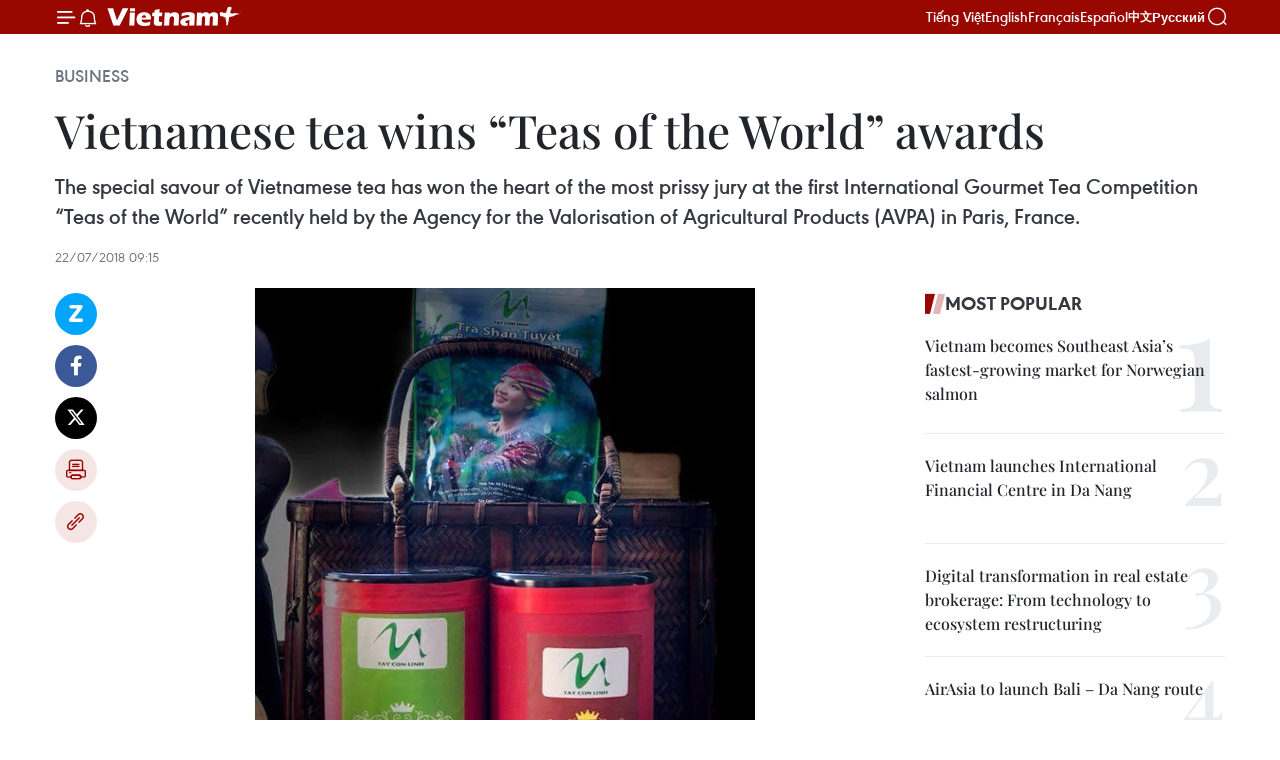

--- FILE ---
content_type: text/html;charset=utf-8
request_url: https://en.vietnamplus.vn/vietnamese-tea-wins-teas-of-the-world-awards-post135084.vnp
body_size: 24801
content:
<!DOCTYPE html> <html lang="en" class="en"> <head> <title>Vietnamese tea wins “Teas of the World” awards | Vietnam+ (VietnamPlus)</title> <meta name="description" content="The special savour of Vietnamese tea has won the heart of the most prissy jury at the first International Gourmet Tea Competition “Teas of the World” recently held by the Agency for the Valorisation of Agricultural Products (AVPA) in Paris, France."/> <meta name="keywords" content="special savour, Vietnamese tea, “Teas of the World”, Agency for the Valorisation of Agricultural Products, Rizote tea, Carosa, Latchi Tay Con Linh, Vietnam News Agency, Vietnamplus"/> <meta name="news_keywords" content="special savour, Vietnamese tea, “Teas of the World”, Agency for the Valorisation of Agricultural Products, Rizote tea, Carosa, Latchi Tay Con Linh, Vietnam News Agency, Vietnamplus"/> <meta http-equiv="Content-Type" content="text/html; charset=utf-8" /> <meta http-equiv="X-UA-Compatible" content="IE=edge"/> <meta http-equiv="refresh" content="1800" /> <meta name="revisit-after" content="1 days" /> <meta name="viewport" content="width=device-width, initial-scale=1"> <meta http-equiv="content-language" content="vi" /> <meta name="format-detection" content="telephone=no"/> <meta name="format-detection" content="address=no"/> <meta name="apple-mobile-web-app-capable" content="yes"> <meta name="apple-mobile-web-app-status-bar-style" content="black"> <meta name="apple-mobile-web-app-title" content="Vietnam+ (VietnamPlus)"/> <meta name="referrer" content="no-referrer-when-downgrade"/> <link rel="shortcut icon" href="https://media.vietnamplus.vn/assets/web/styles/img/favicon.ico" type="image/x-icon" /> <link rel="preconnect" href="https://media.vietnamplus.vn"/> <link rel="dns-prefetch" href="https://media.vietnamplus.vn"/> <link rel="preconnect" href="//www.google-analytics.com" /> <link rel="preconnect" href="//www.googletagmanager.com" /> <link rel="preconnect" href="//stc.za.zaloapp.com" /> <link rel="preconnect" href="//fonts.googleapis.com" /> <link rel="preconnect" href="//pagead2.googlesyndication.com"/> <link rel="preconnect" href="//tpc.googlesyndication.com"/> <link rel="preconnect" href="//securepubads.g.doubleclick.net"/> <link rel="preconnect" href="//accounts.google.com"/> <link rel="preconnect" href="//adservice.google.com"/> <link rel="preconnect" href="//adservice.google.com.vn"/> <link rel="preconnect" href="//www.googletagservices.com"/> <link rel="preconnect" href="//partner.googleadservices.com"/> <link rel="preconnect" href="//tpc.googlesyndication.com"/> <link rel="preconnect" href="//za.zdn.vn"/> <link rel="preconnect" href="//sp.zalo.me"/> <link rel="preconnect" href="//connect.facebook.net"/> <link rel="preconnect" href="//www.facebook.com"/> <link rel="dns-prefetch" href="//www.google-analytics.com" /> <link rel="dns-prefetch" href="//www.googletagmanager.com" /> <link rel="dns-prefetch" href="//stc.za.zaloapp.com" /> <link rel="dns-prefetch" href="//fonts.googleapis.com" /> <link rel="dns-prefetch" href="//pagead2.googlesyndication.com"/> <link rel="dns-prefetch" href="//tpc.googlesyndication.com"/> <link rel="dns-prefetch" href="//securepubads.g.doubleclick.net"/> <link rel="dns-prefetch" href="//accounts.google.com"/> <link rel="dns-prefetch" href="//adservice.google.com"/> <link rel="dns-prefetch" href="//adservice.google.com.vn"/> <link rel="dns-prefetch" href="//www.googletagservices.com"/> <link rel="dns-prefetch" href="//partner.googleadservices.com"/> <link rel="dns-prefetch" href="//tpc.googlesyndication.com"/> <link rel="dns-prefetch" href="//za.zdn.vn"/> <link rel="dns-prefetch" href="//sp.zalo.me"/> <link rel="dns-prefetch" href="//connect.facebook.net"/> <link rel="dns-prefetch" href="//www.facebook.com"/> <link rel="dns-prefetch" href="//graph.facebook.com"/> <link rel="dns-prefetch" href="//static.xx.fbcdn.net"/> <link rel="dns-prefetch" href="//staticxx.facebook.com"/> <script> var cmsConfig = { domainDesktop: 'https://en.vietnamplus.vn', domainMobile: 'https://en.vietnamplus.vn', domainApi: 'https://en-api.vietnamplus.vn', domainStatic: 'https://media.vietnamplus.vn', domainLog: 'https://en-log.vietnamplus.vn', googleAnalytics: 'G\-ZF59SL1YG8', siteId: 0, pageType: 1, objectId: 135084, adsZone: 311, allowAds: true, adsLazy: true, antiAdblock: true, }; if (window.location.protocol !== 'https:' && window.location.hostname.indexOf('vietnamplus.vn') !== -1) { window.location = 'https://' + window.location.hostname + window.location.pathname + window.location.hash; } var USER_AGENT=window.navigator&&(window.navigator.userAgent||window.navigator.vendor)||window.opera||"",IS_MOBILE=/Android|webOS|iPhone|iPod|BlackBerry|Windows Phone|IEMobile|Mobile Safari|Opera Mini/i.test(USER_AGENT),IS_REDIRECT=!1;function setCookie(e,o,i){var n=new Date,i=(n.setTime(n.getTime()+24*i*60*60*1e3),"expires="+n.toUTCString());document.cookie=e+"="+o+"; "+i+";path=/;"}function getCookie(e){var o=document.cookie.indexOf(e+"="),i=o+e.length+1;return!o&&e!==document.cookie.substring(0,e.length)||-1===o?null:(-1===(e=document.cookie.indexOf(";",i))&&(e=document.cookie.length),unescape(document.cookie.substring(i,e)))}IS_MOBILE&&getCookie("isDesktop")&&(setCookie("isDesktop",1,-1),window.location=window.location.pathname.replace(".amp", ".vnp")+window.location.search,IS_REDIRECT=!0); </script> <script> if(USER_AGENT && USER_AGENT.indexOf("facebot") <= 0 && USER_AGENT.indexOf("facebookexternalhit") <= 0) { var query = ''; var hash = ''; if (window.location.search) query = window.location.search; if (window.location.hash) hash = window.location.hash; var canonicalUrl = 'https://en.vietnamplus.vn/vietnamese-tea-wins-teas-of-the-world-awards-post135084.vnp' + query + hash ; var curUrl = decodeURIComponent(window.location.href); if(!location.port && canonicalUrl.startsWith("http") && curUrl != canonicalUrl){ window.location.replace(canonicalUrl); } } </script> <meta property="fb:pages" content="120834779440" /> <meta property="fb:app_id" content="1960985707489919" /> <meta name="author" content="Vietnam+ (VietnamPlus)" /> <meta name="copyright" content="Copyright © 2026 by Vietnam+ (VietnamPlus)" /> <meta name="RATING" content="GENERAL" /> <meta name="GENERATOR" content="Vietnam+ (VietnamPlus)" /> <meta content="Vietnam+ (VietnamPlus)" itemprop="sourceOrganization" name="source"/> <meta content="news" itemprop="genre" name="medium"/> <meta name="robots" content="noarchive, max-image-preview:large, index, follow" /> <meta name="GOOGLEBOT" content="noarchive, max-image-preview:large, index, follow" /> <link rel="canonical" href="https://en.vietnamplus.vn/vietnamese-tea-wins-teas-of-the-world-awards-post135084.vnp" /> <meta property="og:site_name" content="Vietnam+ (VietnamPlus)"/> <meta property="og:rich_attachment" content="true"/> <meta property="og:type" content="article"/> <meta property="og:url" content="https://en.vietnamplus.vn/vietnamese-tea-wins-teas-of-the-world-awards-post135084.vnp"/> <meta property="og:image" content="https://mediaen.vietnamplus.vn/images/f579a678cf9e90879541752073c26005a159b72427c31fb6e6b4d3719fc6f49fefa1a58aa5e12e1581ca99de8f24d3243518ad72bf617b77774b2d5429525915767b99c0324ef21feb4c15d816c5fb31/Con_Linh_tea.jpg.webp"/> <meta property="og:image:width" content="1200"/> <meta property="og:image:height" content="630"/> <meta property="og:title" content="Vietnamese tea wins “Teas of the World” awards"/> <meta property="og:description" content="The special savour of Vietnamese tea has won the heart of the most prissy jury at the first International Gourmet Tea Competition “Teas of the World” recently held by the Agency for the Valorisation of Agricultural Products (AVPA) in Paris, France."/> <meta name="twitter:card" value="summary"/> <meta name="twitter:url" content="https://en.vietnamplus.vn/vietnamese-tea-wins-teas-of-the-world-awards-post135084.vnp"/> <meta name="twitter:title" content="Vietnamese tea wins “Teas of the World” awards"/> <meta name="twitter:description" content="The special savour of Vietnamese tea has won the heart of the most prissy jury at the first International Gourmet Tea Competition “Teas of the World” recently held by the Agency for the Valorisation of Agricultural Products (AVPA) in Paris, France."/> <meta name="twitter:image" content="https://mediaen.vietnamplus.vn/images/f579a678cf9e90879541752073c26005a159b72427c31fb6e6b4d3719fc6f49fefa1a58aa5e12e1581ca99de8f24d3243518ad72bf617b77774b2d5429525915767b99c0324ef21feb4c15d816c5fb31/Con_Linh_tea.jpg.webp"/> <meta name="twitter:site" content="@Vietnam+ (VietnamPlus)"/> <meta name="twitter:creator" content="@Vietnam+ (VietnamPlus)"/> <meta property="article:publisher" content="https://www.facebook.com/VietnamPlus" /> <meta property="article:tag" content="special savour, Vietnamese tea, “Teas of the World”, Agency for the Valorisation of Agricultural Products, Rizote tea, Carosa, Latchi Tay Con Linh, Vietnam News Agency, Vietnamplus"/> <meta property="article:section" content="Business" /> <meta property="article:published_time" content="2018-07-22T16:15:00+0700"/> <meta property="article:modified_time" content="2018-07-22T18:29:47+0700"/> <script type="application/ld+json"> { "@context": "http://schema.org", "@type": "Organization", "name": "Vietnam+ (VietnamPlus)", "url": "https://en.vietnamplus.vn", "logo": "https://media.vietnamplus.vn/assets/web/styles/img/logo.png", "foundingDate": "2008", "founders": [ { "@type": "Person", "name": "Thông tấn xã Việt Nam (TTXVN)" } ], "address": [ { "@type": "PostalAddress", "streetAddress": "Số 05 Lý Thường Kiệt - Hà Nội - Việt Nam", "addressLocality": "Hà Nội City", "addressRegion": "Northeast", "postalCode": "100000", "addressCountry": "VNM" } ], "contactPoint": [ { "@type": "ContactPoint", "telephone": "+84-243-941-1349", "contactType": "customer service" }, { "@type": "ContactPoint", "telephone": "+84-243-941-1348", "contactType": "customer service" } ], "sameAs": [ "https://www.facebook.com/VietnamPlus", "https://www.tiktok.com/@vietnamplus", "https://twitter.com/vietnamplus", "https://www.youtube.com/c/BaoVietnamPlus" ] } </script> <script type="application/ld+json"> { "@context" : "https://schema.org", "@type" : "WebSite", "name": "Vietnam+ (VietnamPlus)", "url": "https://en.vietnamplus.vn", "alternateName" : "Báo điện tử VIETNAMPLUS, Cơ quan của Thông tấn xã Việt Nam (TTXVN)", "potentialAction": { "@type": "SearchAction", "target": { "@type": "EntryPoint", "urlTemplate": "https://en.vietnamplus.vn/search/?q={search_term_string}" }, "query-input": "required name=search_term_string" } } </script> <script type="application/ld+json"> { "@context":"http://schema.org", "@type":"BreadcrumbList", "itemListElement":[ { "@type":"ListItem", "position":1, "item":{ "@id":"https://en.vietnamplus.vn/business/", "name":"Business" } } ] } </script> <script type="application/ld+json"> { "@context": "http://schema.org", "@type": "NewsArticle", "mainEntityOfPage":{ "@type":"WebPage", "@id":"https://en.vietnamplus.vn/vietnamese-tea-wins-teas-of-the-world-awards-post135084.vnp" }, "headline": "Vietnamese tea wins “Teas of the World” awards", "description": "The special savour of Vietnamese tea has won the heart of the most prissy jury at the first International Gourmet Tea Competition “Teas of the World” recently held by the Agency for the Valorisation of Agricultural Products (AVPA) in Paris, France.", "image": { "@type": "ImageObject", "url": "https://mediaen.vietnamplus.vn/images/f579a678cf9e90879541752073c26005a159b72427c31fb6e6b4d3719fc6f49fefa1a58aa5e12e1581ca99de8f24d3243518ad72bf617b77774b2d5429525915767b99c0324ef21feb4c15d816c5fb31/Con_Linh_tea.jpg.webp", "width" : 1200, "height" : 675 }, "datePublished": "2018-07-22T16:15:00+0700", "dateModified": "2018-07-22T18:29:47+0700", "author": { "@type": "Person", "name": "" }, "publisher": { "@type": "Organization", "name": "Vietnam+ (VietnamPlus)", "logo": { "@type": "ImageObject", "url": "https://media.vietnamplus.vn/assets/web/styles/img/logo.png" } } } </script> <link rel="preload" href="https://media.vietnamplus.vn/assets/web/styles/css/main.min-1.0.15.css" as="style"> <link rel="preload" href="https://media.vietnamplus.vn/assets/web/js/main.min-1.0.33.js" as="script"> <link rel="preload" href="https://media.vietnamplus.vn/assets/web/js/detail.min-1.0.15.js" as="script"> <link rel="preload" href="https://common.mcms.one/assets/styles/css/vietnamplus-1.0.0.css" as="style"> <link rel="stylesheet" href="https://common.mcms.one/assets/styles/css/vietnamplus-1.0.0.css"> <link id="cms-style" rel="stylesheet" href="https://media.vietnamplus.vn/assets/web/styles/css/main.min-1.0.15.css"> <style>.infographic-page { overflow-x: hidden;
}</style> <script type="text/javascript"> var _metaOgUrl = 'https://en.vietnamplus.vn/vietnamese-tea-wins-teas-of-the-world-awards-post135084.vnp'; var page_title = document.title; var tracked_url = window.location.pathname + window.location.search + window.location.hash; var cate_path = 'business'; if (cate_path.length > 0) { tracked_url = "/" + cate_path + tracked_url; } </script> <script async="" src="https://www.googletagmanager.com/gtag/js?id=G-ZF59SL1YG8"></script> <script> window.dataLayer = window.dataLayer || []; function gtag(){dataLayer.push(arguments);} gtag('js', new Date()); gtag('config', 'G-ZF59SL1YG8', {page_path: tracked_url}); </script> <script>window.dataLayer = window.dataLayer || [];dataLayer.push({'pageCategory': '/business'});</script> <script> window.dataLayer = window.dataLayer || []; dataLayer.push({ 'event': 'Pageview', 'articleId': '135084', 'articleTitle': 'Vietnamese tea wins “Teas of the World” awards', 'articleCategory': 'Business', 'articleAlowAds': true, 'articleType': 'detail', 'articleTags': 'special savour, Vietnamese tea, “Teas of the World”, Agency for the Valorisation of Agricultural Products, Rizote tea, Carosa, Latchi Tay Con Linh, Vietnam News Agency, Vietnamplus', 'articlePublishDate': '2018-07-22T16:15:00+0700', 'articleThumbnail': 'https://mediaen.vietnamplus.vn/images/f579a678cf9e90879541752073c26005a159b72427c31fb6e6b4d3719fc6f49fefa1a58aa5e12e1581ca99de8f24d3243518ad72bf617b77774b2d5429525915767b99c0324ef21feb4c15d816c5fb31/Con_Linh_tea.jpg.webp', 'articleShortUrl': 'https://en.vietnamplus.vn/vietnamese-tea-wins-teas-of-the-world-awards-post135084.vnp', 'articleFullUrl': 'https://en.vietnamplus.vn/vietnamese-tea-wins-teas-of-the-world-awards-post135084.vnp', }); </script> <script type='text/javascript'> gtag('event', 'article_page',{ 'articleId': '135084', 'articleTitle': 'Vietnamese tea wins “Teas of the World” awards', 'articleCategory': 'Business', 'articleAlowAds': true, 'articleType': 'detail', 'articleTags': 'special savour, Vietnamese tea, “Teas of the World”, Agency for the Valorisation of Agricultural Products, Rizote tea, Carosa, Latchi Tay Con Linh, Vietnam News Agency, Vietnamplus', 'articlePublishDate': '2018-07-22T16:15:00+0700', 'articleThumbnail': 'https://mediaen.vietnamplus.vn/images/f579a678cf9e90879541752073c26005a159b72427c31fb6e6b4d3719fc6f49fefa1a58aa5e12e1581ca99de8f24d3243518ad72bf617b77774b2d5429525915767b99c0324ef21feb4c15d816c5fb31/Con_Linh_tea.jpg.webp', 'articleShortUrl': 'https://en.vietnamplus.vn/vietnamese-tea-wins-teas-of-the-world-awards-post135084.vnp', 'articleFullUrl': 'https://en.vietnamplus.vn/vietnamese-tea-wins-teas-of-the-world-awards-post135084.vnp', }); </script> <script>(function(w,d,s,l,i){w[l]=w[l]||[];w[l].push({'gtm.start': new Date().getTime(),event:'gtm.js'});var f=d.getElementsByTagName(s)[0], j=d.createElement(s),dl=l!='dataLayer'?'&l='+l:'';j.async=true;j.src= 'https://www.googletagmanager.com/gtm.js?id='+i+dl;f.parentNode.insertBefore(j,f); })(window,document,'script','dataLayer','GTM-5WM58F3N');</script> <script type="text/javascript"> !function(){"use strict";function e(e){var t=!(arguments.length>1&&void 0!==arguments[1])||arguments[1],c=document.createElement("script");c.src=e,t?c.type="module":(c.async=!0,c.type="text/javascript",c.setAttribute("nomodule",""));var n=document.getElementsByTagName("script")[0];n.parentNode.insertBefore(c,n)}!function(t,c){!function(t,c,n){var a,o,r;n.accountId=c,null!==(a=t.marfeel)&&void 0!==a||(t.marfeel={}),null!==(o=(r=t.marfeel).cmd)&&void 0!==o||(r.cmd=[]),t.marfeel.config=n;var i="https://sdk.mrf.io/statics";e("".concat(i,"/marfeel-sdk.js?id=").concat(c),!0),e("".concat(i,"/marfeel-sdk.es5.js?id=").concat(c),!1)}(t,c,arguments.length>2&&void 0!==arguments[2]?arguments[2]:{})}(window,2272,{} )}(); </script> <script async src="https://sp.zalo.me/plugins/sdk.js"></script> </head> <body class="detail-page"> <div id="sdaWeb_SdaMasthead" class="rennab rennab-top" data-platform="1" data-position="Web_SdaMasthead"> </div> <header class=" site-header"> <div class="sticky"> <div class="container"> <i class="ic-menu"></i> <i class="ic-bell"></i> <div id="header-news" class="pick-news hidden" data-source="header-latest-news"></div> <a class="small-logo" href="/" title="Vietnam+ (VietnamPlus)">Vietnam+ (VietnamPlus)</a> <ul class="menu"> <li> <a href="https://www.vietnamplus.vn" title="Tiếng Việt" target="_blank">Tiếng Việt</a> </li> <li> <a href="https://en.vietnamplus.vn" title="English" target="_blank" rel="nofollow">English</a> </li> <li> <a href="https://fr.vietnamplus.vn" title="Français" target="_blank" rel="nofollow">Français</a> </li> <li> <a href="https://es.vietnamplus.vn" title="Español" target="_blank" rel="nofollow">Español</a> </li> <li> <a href="https://zh.vietnamplus.vn" title="中文" target="_blank" rel="nofollow">中文</a> </li> <li> <a href="https://ru.vietnamplus.vn" title="Русский" target="_blank" rel="nofollow">Русский</a> </li> </ul> <div class="search-wrapper"> <i class="ic-search"></i> <input type="text" class="search txtsearch" placeholder="Keyword"> </div> </div> </div> </header> <div class="site-body"> <div id="sdaWeb_SdaBackground" class="rennab " data-platform="1" data-position="Web_SdaBackground"> </div> <div class="container"> <div class="breadcrumb breadcrumb-detail"> <h2 class="main"> <a href="https://en.vietnamplus.vn/business/" title="Business" class="active">Business</a> </h2> </div> <div id="sdaWeb_SdaTop" class="rennab " data-platform="1" data-position="Web_SdaTop"> </div> <div class="article"> <h1 class="article__title cms-title "> Vietnamese tea wins “Teas of the World” awards </h1> <div class="article__sapo cms-desc"> The special savour of Vietnamese tea has won the heart of the most prissy jury at the first International Gourmet Tea Competition “Teas of the World” recently held by the Agency for the Valorisation of Agricultural Products (AVPA) in Paris, France. </div> <div id="sdaWeb_SdaArticleAfterSapo" class="rennab " data-platform="1" data-position="Web_SdaArticleAfterSapo"> </div> <div class="article__meta"> <time class="time" datetime="2018-07-22T16:15:00+0700" data-time="1532250900" data-friendly="false">Sunday, July 22, 2018 16:15</time> <meta class="cms-date" itemprop="datePublished" content="2018-07-22T16:15:00+0700"> </div> <div class="col"> <div class="main-col content-col"> <div class="article__body zce-content-body cms-body" itemprop="articleBody"> <div class="social-pin sticky article__social"> <a href="javascript:void(0);" class="zl zalo-share-button" title="Zalo" data-href="https://en.vietnamplus.vn/vietnamese-tea-wins-teas-of-the-world-awards-post135084.vnp" data-oaid="4486284411240520426" data-layout="1" data-color="blue" data-customize="true">Zalo</a> <a href="javascript:void(0);" class="item fb" data-href="https://en.vietnamplus.vn/vietnamese-tea-wins-teas-of-the-world-awards-post135084.vnp" data-rel="facebook" title="Facebook">Facebook</a> <a href="javascript:void(0);" class="item tw" data-href="https://en.vietnamplus.vn/vietnamese-tea-wins-teas-of-the-world-awards-post135084.vnp" data-rel="twitter" title="Twitter">Twitter</a> <a href="javascript:void(0);" class="bookmark sendbookmark hidden" onclick="ME.sendBookmark(this, 135084);" data-id="135084" title="Bookmark">Bookmark</a> <a href="javascript:void(0);" class="print sendprint" title="Print" data-href="/print-135084.html">Print</a> <a href="javascript:void(0);" class="item link" data-href="https://en.vietnamplus.vn/vietnamese-tea-wins-teas-of-the-world-awards-post135084.vnp" data-rel="copy" title="Copy link">Copy link</a> </div> <div class="ExternalClassDE702945D71E404F80EF3C27E53F7DCE"> <div class="article-photo"> <a href="/Uploaded_EN/sxtt/2018_07_22/Con_Linh_tea.jpg" rel="nofollow" target="_blank"><img alt="Vietnamese tea wins “Teas of the World” awards ảnh 1" src="[data-uri]" class="lazyload cms-photo" data-large-src="https://mediaen.vietnamplus.vn/images/d0e53d05e2a66ff390ceb759790db14eb8de7fb3c0f9c45425aa7c387d1c4cdcb0560bdc041ce6985bfc113759ef005dc1e5f4495d314dafc2d7d739e8cd1f1f/Con_Linh_tea.jpg" data-src="https://mediaen.vietnamplus.vn/images/be1816f7aba1b65b5289f203216036c5189da6d581f48331c122ca299715a7fbec01d7f3e5508c5ff278703ecce703d287e843666c0b2381cdca6ec94e1f3ad3/Con_Linh_tea.jpg" title="Vietnamese tea wins “Teas of the World” awards ảnh 1"></a><span>The Carosa of Tay Con Linh Cooperative in Vi Xuyen district, the northern mountainous province of Ha Giang brought home bronze award. (Photo: baohagiang.vn)</span> </div> <br><strong>Paris (VNA) – </strong>The special savour of Vietnamese tea has won the heartof the most prissy jury at the first International Gourmet Tea Competition“Teas of the World” recently held by the Agency for the Valorisation ofAgricultural Products (AVPA) in Paris, France. <br> <br> The Rizote tea of the northern province of Thai Nguyen, a locality famous forgreen tea, won the silver award, and the Carosa of Tay Con Linh Cooperative inVi Xuyen district, the northern mountainous province of Ha Giang brought homebronze award. <br> <br> Another product of Tay Con Linh Cooperative - the Latchi Tay Con Linh, alongwith &nbsp;Oolong Oflora Moc Chau, and Oolong CerisoMoc Chau originating from the northern mountainous province of Son La, receivedthe Gourmet awards. <br> <br> The northern localities have been touted as a cradle of Vietnamese tea, and teaproducts from the region are highly evaluated in the European market, accordingto Barbara Dufrene, former Secretary General of the EU Tea Committee. <br> <br> The AVPA Tea Competition is uniquein its kind, based on gastronomic rather than standardized refereeing, seekinga striking rather than consensual sensory profile. This is the first time thatan independent body in a consumer country promotes the good practices ofproduction and trade actors. <br> <br> Receiving international tea prizes will help Vietnamese tea affirm its prestigein the international area. <br> <br> Last year, Vietnam’s tea exports to the European Union (EU) surged 24.55percent in volume and 40 percent in value, with exports to Germany posting thestrongest growth of 82.9 percent in volume and 169 percent in value. <br> <br> This is a positive signal for the tea industry in Vietnam, particularly sincethe 500-million-population EU market comprises of high-income economies, whereconsumers want more than just low prices.-VNA <br> <br>
</div> <div class="article__source"> <div class="source"> <span class="name">VNA</span> </div> </div> <div id="sdaWeb_SdaArticleAfterBody" class="rennab " data-platform="1" data-position="Web_SdaArticleAfterBody"> </div> </div> <div class="article__tag"> <a class="active" href="https://en.vietnamplus.vn/tag.vnp?q=special savour" title="special savour">#special savour</a> <a class="active" href="https://en.vietnamplus.vn/tag/vietnamese-tea-tag22262.vnp" title="Vietnamese tea">#Vietnamese tea</a> <a class="" href="https://en.vietnamplus.vn/tag.vnp?q=“Teas of the World”" title="“Teas of the World”">#“Teas of the World”</a> <a class="" href="https://en.vietnamplus.vn/tag.vnp?q=Agency for the Valorisation of Agricultural Products" title="Agency for the Valorisation of Agricultural Products">#Agency for the Valorisation of Agricultural Products</a> <a class="" href="https://en.vietnamplus.vn/tag.vnp?q=Rizote tea" title="Rizote tea">#Rizote tea</a> <a class="" href="https://en.vietnamplus.vn/tag.vnp?q=Carosa" title="Carosa">#Carosa</a> <a class="" href="https://en.vietnamplus.vn/tag.vnp?q=Latchi Tay Con Linh" title="Latchi Tay Con Linh">#Latchi Tay Con Linh</a> <a class="" href="https://en.vietnamplus.vn/tag/vietnam-news-agency-tag2.vnp" title="Vietnam News Agency">#Vietnam News Agency</a> <a class="" href="https://en.vietnamplus.vn/tag/vietnamplus-tag3.vnp" title="Vietnamplus">#Vietnamplus</a> </div> <div id="sdaWeb_SdaArticleAfterTag" class="rennab " data-platform="1" data-position="Web_SdaArticleAfterTag"> </div> <div class="wrap-social"> <div class="social-pin article__social"> <a href="javascript:void(0);" class="zl zalo-share-button" title="Zalo" data-href="https://en.vietnamplus.vn/vietnamese-tea-wins-teas-of-the-world-awards-post135084.vnp" data-oaid="4486284411240520426" data-layout="1" data-color="blue" data-customize="true">Zalo</a> <a href="javascript:void(0);" class="item fb" data-href="https://en.vietnamplus.vn/vietnamese-tea-wins-teas-of-the-world-awards-post135084.vnp" data-rel="facebook" title="Facebook">Facebook</a> <a href="javascript:void(0);" class="item tw" data-href="https://en.vietnamplus.vn/vietnamese-tea-wins-teas-of-the-world-awards-post135084.vnp" data-rel="twitter" title="Twitter">Twitter</a> <a href="javascript:void(0);" class="bookmark sendbookmark hidden" onclick="ME.sendBookmark(this, 135084);" data-id="135084" title="Bookmark">Bookmark</a> <a href="javascript:void(0);" class="print sendprint" title="Print" data-href="/print-135084.html">Print</a> <a href="javascript:void(0);" class="item link" data-href="https://en.vietnamplus.vn/vietnamese-tea-wins-teas-of-the-world-awards-post135084.vnp" data-rel="copy" title="Copy link">Copy link</a> </div> <a href="https://news.google.com/publications/CAAqBwgKMN-18wowlLWFAw?hl=vi&gl=VN&ceid=VN%3Avi" class="google-news" target="_blank" title="Google News">Follow VietnamPlus</a> </div> <div id="sdaWeb_SdaArticleAfterBody1" class="rennab " data-platform="1" data-position="Web_SdaArticleAfterBody1"> </div> <div id="sdaWeb_SdaArticleAfterBody2" class="rennab " data-platform="1" data-position="Web_SdaArticleAfterBody2"> </div> <div class="box-related-news"> <h3 class="box-heading"> <span class="title">Related News</span> </h3> <div class="box-content" data-source="related-news"> <article class="story"> <figure class="story__thumb"> <a class="cms-link" href="https://en.vietnamplus.vn/moc-chau-tea-festival-opens-post129142.vnp" title="Moc Chau Tea Festival opens"> <img class="lazyload" src="[data-uri]" data-src="https://mediaen.vietnamplus.vn/images/9319dea850fa01a58eeade80b2305b43ffa11b591b3f80227c3d056111259f2a89d35a02ca829d0e9578475691a5f0b02c056d0ed9d1dfad033ed7e42946c9560dc64beb7919af45ffe7b2799f30f8f8/060720161549367203436_resize.jpg.webp" data-srcset="https://mediaen.vietnamplus.vn/images/9319dea850fa01a58eeade80b2305b43ffa11b591b3f80227c3d056111259f2a89d35a02ca829d0e9578475691a5f0b02c056d0ed9d1dfad033ed7e42946c9560dc64beb7919af45ffe7b2799f30f8f8/060720161549367203436_resize.jpg.webp 1x, https://mediaen.vietnamplus.vn/images/96ce4c3abba2f1be0420300cd1a89774ffa11b591b3f80227c3d056111259f2a89d35a02ca829d0e9578475691a5f0b02c056d0ed9d1dfad033ed7e42946c9560dc64beb7919af45ffe7b2799f30f8f8/060720161549367203436_resize.jpg.webp 2x" alt="Moc Chau Tea Festival opens"> <noscript><img src="https://mediaen.vietnamplus.vn/images/9319dea850fa01a58eeade80b2305b43ffa11b591b3f80227c3d056111259f2a89d35a02ca829d0e9578475691a5f0b02c056d0ed9d1dfad033ed7e42946c9560dc64beb7919af45ffe7b2799f30f8f8/060720161549367203436_resize.jpg.webp" srcset="https://mediaen.vietnamplus.vn/images/9319dea850fa01a58eeade80b2305b43ffa11b591b3f80227c3d056111259f2a89d35a02ca829d0e9578475691a5f0b02c056d0ed9d1dfad033ed7e42946c9560dc64beb7919af45ffe7b2799f30f8f8/060720161549367203436_resize.jpg.webp 1x, https://mediaen.vietnamplus.vn/images/96ce4c3abba2f1be0420300cd1a89774ffa11b591b3f80227c3d056111259f2a89d35a02ca829d0e9578475691a5f0b02c056d0ed9d1dfad033ed7e42946c9560dc64beb7919af45ffe7b2799f30f8f8/060720161549367203436_resize.jpg.webp 2x" alt="Moc Chau Tea Festival opens" class="image-fallback"></noscript> </a> </figure> <h2 class="story__heading" data-tracking="129142"> <a class=" cms-link" href="https://en.vietnamplus.vn/moc-chau-tea-festival-opens-post129142.vnp" title="Moc Chau Tea Festival opens"> Moc Chau Tea Festival opens </a> </h2> <time class="time" datetime="2018-04-06T11:03:00+0700" data-time="1522987380"> 06/04/2018 11:03 </time> <div class="story__summary story__shorten"> The third edition of the Moc Chau Tea Festival began on April 6 at Vinatea Moc Chau, a member of the Vietnam National Tea Corporation (Vinatea), in northern Son La province, bringing together six local tea producers. </div> </article> <article class="story"> <figure class="story__thumb"> <a class="cms-link" href="https://en.vietnamplus.vn/ha-giang-inaugurates-organic-tea-plant-using-japanese-high-tech-post129433.vnp" title="Ha Giang inaugurates organic tea plant using Japanese high-tech"> <img class="lazyload" src="[data-uri]" data-src="https://mediaen.vietnamplus.vn/images/9319dea850fa01a58eeade80b2305b43ffa11b591b3f80227c3d056111259f2a657538948f718e38f41b58d1afbabe2f41102a99bd77f0505037ea04bf716eb942d8e9877feb3f0d1c73e34967d41d77767b99c0324ef21feb4c15d816c5fb31/organic_tea_plantation_in_Ha_Giang.jpg.webp" data-srcset="https://mediaen.vietnamplus.vn/images/9319dea850fa01a58eeade80b2305b43ffa11b591b3f80227c3d056111259f2a657538948f718e38f41b58d1afbabe2f41102a99bd77f0505037ea04bf716eb942d8e9877feb3f0d1c73e34967d41d77767b99c0324ef21feb4c15d816c5fb31/organic_tea_plantation_in_Ha_Giang.jpg.webp 1x, https://mediaen.vietnamplus.vn/images/96ce4c3abba2f1be0420300cd1a89774ffa11b591b3f80227c3d056111259f2a657538948f718e38f41b58d1afbabe2f41102a99bd77f0505037ea04bf716eb942d8e9877feb3f0d1c73e34967d41d77767b99c0324ef21feb4c15d816c5fb31/organic_tea_plantation_in_Ha_Giang.jpg.webp 2x" alt="Ha Giang inaugurates organic tea plant using Japanese high-tech"> <noscript><img src="https://mediaen.vietnamplus.vn/images/9319dea850fa01a58eeade80b2305b43ffa11b591b3f80227c3d056111259f2a657538948f718e38f41b58d1afbabe2f41102a99bd77f0505037ea04bf716eb942d8e9877feb3f0d1c73e34967d41d77767b99c0324ef21feb4c15d816c5fb31/organic_tea_plantation_in_Ha_Giang.jpg.webp" srcset="https://mediaen.vietnamplus.vn/images/9319dea850fa01a58eeade80b2305b43ffa11b591b3f80227c3d056111259f2a657538948f718e38f41b58d1afbabe2f41102a99bd77f0505037ea04bf716eb942d8e9877feb3f0d1c73e34967d41d77767b99c0324ef21feb4c15d816c5fb31/organic_tea_plantation_in_Ha_Giang.jpg.webp 1x, https://mediaen.vietnamplus.vn/images/96ce4c3abba2f1be0420300cd1a89774ffa11b591b3f80227c3d056111259f2a657538948f718e38f41b58d1afbabe2f41102a99bd77f0505037ea04bf716eb942d8e9877feb3f0d1c73e34967d41d77767b99c0324ef21feb4c15d816c5fb31/organic_tea_plantation_in_Ha_Giang.jpg.webp 2x" alt="Ha Giang inaugurates organic tea plant using Japanese high-tech" class="image-fallback"></noscript> </a> </figure> <h2 class="story__heading" data-tracking="129433"> <a class=" cms-link" href="https://en.vietnamplus.vn/ha-giang-inaugurates-organic-tea-plant-using-japanese-high-tech-post129433.vnp" title="Ha Giang inaugurates organic tea plant using Japanese high-tech"> Ha Giang inaugurates organic tea plant using Japanese high-tech </a> </h2> <time class="time" datetime="2018-04-12T10:22:00+0700" data-time="1523503320"> 12/04/2018 10:22 </time> <div class="story__summary story__shorten"> An organic tea production plant using the latest Japanese technology was inaugurated in Tan Lap commune, Bac Quang district, the northern mountainous province of Ha Giang on April 12. </div> </article> <article class="story"> <figure class="story__thumb"> <a class="cms-link" href="https://en.vietnamplus.vn/low-quality-lack-of-brand-names-remain-biggest-barriers-to-tea-exports-post130807.vnp" title="Low quality, lack of brand names remain biggest barriers to tea exports"> <img class="lazyload" src="[data-uri]" data-src="https://mediaen.vietnamplus.vn/images/[base64]/Low_quality_lack_of_brand_names_remain_biggest_barriers_to_tea_exports.jpg.webp" data-srcset="https://mediaen.vietnamplus.vn/images/[base64]/Low_quality_lack_of_brand_names_remain_biggest_barriers_to_tea_exports.jpg.webp 1x, https://mediaen.vietnamplus.vn/images/[base64]/Low_quality_lack_of_brand_names_remain_biggest_barriers_to_tea_exports.jpg.webp 2x" alt="Low quality, lack of brand names remain biggest barriers to tea exports"> <noscript><img src="https://mediaen.vietnamplus.vn/images/[base64]/Low_quality_lack_of_brand_names_remain_biggest_barriers_to_tea_exports.jpg.webp" srcset="https://mediaen.vietnamplus.vn/images/[base64]/Low_quality_lack_of_brand_names_remain_biggest_barriers_to_tea_exports.jpg.webp 1x, https://mediaen.vietnamplus.vn/images/[base64]/Low_quality_lack_of_brand_names_remain_biggest_barriers_to_tea_exports.jpg.webp 2x" alt="Low quality, lack of brand names remain biggest barriers to tea exports" class="image-fallback"></noscript> </a> </figure> <h2 class="story__heading" data-tracking="130807"> <a class=" cms-link" href="https://en.vietnamplus.vn/low-quality-lack-of-brand-names-remain-biggest-barriers-to-tea-exports-post130807.vnp" title="Low quality, lack of brand names remain biggest barriers to tea exports"> Low quality, lack of brand names remain biggest barriers to tea exports </a> </h2> <time class="time" datetime="2018-05-09T19:38:00+0700" data-time="1525869480"> 09/05/2018 19:38 </time> <div class="story__summary story__shorten"> Vietnam’s tea export dropped both volume and value in the first four months of 2018 despite price hike. Low quality and lack of internationally-known brand names remain the biggest barriers . </div> </article> <article class="story"> <figure class="story__thumb"> <a class="cms-link" href="https://en.vietnamplus.vn/multi-media-exhibition-honours-shan-tuyet-tea-post133029.vnp" title="Multi-media exhibition honours Shan Tuyet tea"> <img class="lazyload" src="[data-uri]" data-src="https://mediaen.vietnamplus.vn/images/9319dea850fa01a58eeade80b2305b43ffa11b591b3f80227c3d056111259f2a4a0fd78a7f8a7add97c07e0eb3d1951d3a027cc279eda2c506a35009e78db845/Shan_Tuyet_tea.jpg.webp" data-srcset="https://mediaen.vietnamplus.vn/images/9319dea850fa01a58eeade80b2305b43ffa11b591b3f80227c3d056111259f2a4a0fd78a7f8a7add97c07e0eb3d1951d3a027cc279eda2c506a35009e78db845/Shan_Tuyet_tea.jpg.webp 1x, https://mediaen.vietnamplus.vn/images/96ce4c3abba2f1be0420300cd1a89774ffa11b591b3f80227c3d056111259f2a4a0fd78a7f8a7add97c07e0eb3d1951d3a027cc279eda2c506a35009e78db845/Shan_Tuyet_tea.jpg.webp 2x" alt="Multi-media exhibition honours Shan Tuyet tea"> <noscript><img src="https://mediaen.vietnamplus.vn/images/9319dea850fa01a58eeade80b2305b43ffa11b591b3f80227c3d056111259f2a4a0fd78a7f8a7add97c07e0eb3d1951d3a027cc279eda2c506a35009e78db845/Shan_Tuyet_tea.jpg.webp" srcset="https://mediaen.vietnamplus.vn/images/9319dea850fa01a58eeade80b2305b43ffa11b591b3f80227c3d056111259f2a4a0fd78a7f8a7add97c07e0eb3d1951d3a027cc279eda2c506a35009e78db845/Shan_Tuyet_tea.jpg.webp 1x, https://mediaen.vietnamplus.vn/images/96ce4c3abba2f1be0420300cd1a89774ffa11b591b3f80227c3d056111259f2a4a0fd78a7f8a7add97c07e0eb3d1951d3a027cc279eda2c506a35009e78db845/Shan_Tuyet_tea.jpg.webp 2x" alt="Multi-media exhibition honours Shan Tuyet tea" class="image-fallback"></noscript> </a> </figure> <h2 class="story__heading" data-tracking="133029"> <a class=" cms-link" href="https://en.vietnamplus.vn/multi-media-exhibition-honours-shan-tuyet-tea-post133029.vnp" title="Multi-media exhibition honours Shan Tuyet tea"> Multi-media exhibition honours Shan Tuyet tea </a> </h2> <time class="time" datetime="2018-06-17T18:21:00+0700" data-time="1529234460"> 17/06/2018 18:21 </time> <div class="story__summary story__shorten"> The first multi-media exhibition featuring Shan Tuyet tea is giving visitors a chance to try a rare kind of Vietnamese tea with senses. </div> </article> <article class="story"> <figure class="story__thumb"> <a class="cms-link" href="https://en.vietnamplus.vn/indonesias-black-tea-wins-international-award-post134887.vnp" title="Indonesia&#39;s black tea wins international award"> <img class="lazyload" src="[data-uri]" data-src="https://mediaen.vietnamplus.vn/images/9319dea850fa01a58eeade80b2305b43ffa11b591b3f80227c3d056111259f2a82e68b7457bd20092777651bea7827da2279a6051bb8e817b4417e95c2a7d29585f21db2fe6bf26a9581054e42d2ed50d14dfc203e87813992fdcbbba8ba0cce/Indonesias_black_tea_wins_international_award.jpg.webp" data-srcset="https://mediaen.vietnamplus.vn/images/9319dea850fa01a58eeade80b2305b43ffa11b591b3f80227c3d056111259f2a82e68b7457bd20092777651bea7827da2279a6051bb8e817b4417e95c2a7d29585f21db2fe6bf26a9581054e42d2ed50d14dfc203e87813992fdcbbba8ba0cce/Indonesias_black_tea_wins_international_award.jpg.webp 1x, https://mediaen.vietnamplus.vn/images/96ce4c3abba2f1be0420300cd1a89774ffa11b591b3f80227c3d056111259f2a82e68b7457bd20092777651bea7827da2279a6051bb8e817b4417e95c2a7d29585f21db2fe6bf26a9581054e42d2ed50d14dfc203e87813992fdcbbba8ba0cce/Indonesias_black_tea_wins_international_award.jpg.webp 2x" alt="Indonesia&#39;s black tea wins international award"> <noscript><img src="https://mediaen.vietnamplus.vn/images/9319dea850fa01a58eeade80b2305b43ffa11b591b3f80227c3d056111259f2a82e68b7457bd20092777651bea7827da2279a6051bb8e817b4417e95c2a7d29585f21db2fe6bf26a9581054e42d2ed50d14dfc203e87813992fdcbbba8ba0cce/Indonesias_black_tea_wins_international_award.jpg.webp" srcset="https://mediaen.vietnamplus.vn/images/9319dea850fa01a58eeade80b2305b43ffa11b591b3f80227c3d056111259f2a82e68b7457bd20092777651bea7827da2279a6051bb8e817b4417e95c2a7d29585f21db2fe6bf26a9581054e42d2ed50d14dfc203e87813992fdcbbba8ba0cce/Indonesias_black_tea_wins_international_award.jpg.webp 1x, https://mediaen.vietnamplus.vn/images/96ce4c3abba2f1be0420300cd1a89774ffa11b591b3f80227c3d056111259f2a82e68b7457bd20092777651bea7827da2279a6051bb8e817b4417e95c2a7d29585f21db2fe6bf26a9581054e42d2ed50d14dfc203e87813992fdcbbba8ba0cce/Indonesias_black_tea_wins_international_award.jpg.webp 2x" alt="Indonesia&#39;s black tea wins international award" class="image-fallback"></noscript> </a> </figure> <h2 class="story__heading" data-tracking="134887"> <a class=" cms-link" href="https://en.vietnamplus.vn/indonesias-black-tea-wins-international-award-post134887.vnp" title="Indonesia&#39;s black tea wins international award"> Indonesia's black tea wins international award </a> </h2> <time class="time" datetime="2018-07-18T20:43:00+0700" data-time="1531921380"> 18/07/2018 20:43 </time> <div class="story__summary story__shorten"> Indonesian black tea has won an award at the International Gourmet Tea Competition "Teas of the World" recently held by the Agency for the Valorization of Agricultural Products (AVPA) in Paris. </div> </article> </div> </div> <div id="sdaWeb_SdaArticleAfterRelated" class="rennab " data-platform="1" data-position="Web_SdaArticleAfterRelated"> </div> <div class="timeline secondary"> <h3 class="box-heading"> <a href="https://en.vietnamplus.vn/business/" title="Business" class="title"> See more </a> </h3> <div class="box-content content-list" data-source="recommendation-311"> <article class="story" data-id="336715"> <figure class="story__thumb"> <a class="cms-link" href="https://en.vietnamplus.vn/vietnam-intensifies-business-networking-with-us-chambers-associations-post336715.vnp" title="Vietnam intensifies business networking with US chambers, associations"> <img class="lazyload" src="[data-uri]" data-src="https://mediaen.vietnamplus.vn/images/[base64]/hinh-1-viec-nghien-cuu-va-lam-chu-cong-nghe-san-xuat-khuon-mau-duoc-thaco-industries-dac-biet-chu-trong-3256.jpg.webp" data-srcset="https://mediaen.vietnamplus.vn/images/[base64]/hinh-1-viec-nghien-cuu-va-lam-chu-cong-nghe-san-xuat-khuon-mau-duoc-thaco-industries-dac-biet-chu-trong-3256.jpg.webp 1x, https://mediaen.vietnamplus.vn/images/[base64]/hinh-1-viec-nghien-cuu-va-lam-chu-cong-nghe-san-xuat-khuon-mau-duoc-thaco-industries-dac-biet-chu-trong-3256.jpg.webp 2x" alt="THACO Industries. (Photo: VNA)"> <noscript><img src="https://mediaen.vietnamplus.vn/images/[base64]/hinh-1-viec-nghien-cuu-va-lam-chu-cong-nghe-san-xuat-khuon-mau-duoc-thaco-industries-dac-biet-chu-trong-3256.jpg.webp" srcset="https://mediaen.vietnamplus.vn/images/[base64]/hinh-1-viec-nghien-cuu-va-lam-chu-cong-nghe-san-xuat-khuon-mau-duoc-thaco-industries-dac-biet-chu-trong-3256.jpg.webp 1x, https://mediaen.vietnamplus.vn/images/[base64]/hinh-1-viec-nghien-cuu-va-lam-chu-cong-nghe-san-xuat-khuon-mau-duoc-thaco-industries-dac-biet-chu-trong-3256.jpg.webp 2x" alt="THACO Industries. (Photo: VNA)" class="image-fallback"></noscript> </a> </figure> <h2 class="story__heading" data-tracking="336715"> <a class=" cms-link" href="https://en.vietnamplus.vn/vietnam-intensifies-business-networking-with-us-chambers-associations-post336715.vnp" title="Vietnam intensifies business networking with US chambers, associations"> Vietnam intensifies business networking with US chambers, associations </a> </h2> <time class="time" datetime="2026-01-26T20:16:38+0700" data-time="1769433398"> 26/01/2026 20:16 </time> <div class="story__summary story__shorten"> <p>The Vietnamese Trade Office's branch in Houston in January convened an in-person seminar with two US associations and representatives of THACO Industries Group, drawing more than 60 participants from businesses in both countries.</p> </div> </article> <article class="story" data-id="336699"> <figure class="story__thumb"> <a class="cms-link" href="https://en.vietnamplus.vn/resolution-79-state-economic-sector-to-lead-catalyse-private-sector-development-post336699.vnp" title="Resolution 79: State economic sector to lead, catalyse private sector development"> <img class="lazyload" src="[data-uri]" data-src="https://mediaen.vietnamplus.vn/images/156eb6e2a1948681b5ec015e39b3ce4b6e31bee05438c362e350c005a5375986e642293204424a3073edacd4ebb3876dd681110f8e90953b7a119fd5990aac84/state-economic-sector.jpg.webp" data-srcset="https://mediaen.vietnamplus.vn/images/156eb6e2a1948681b5ec015e39b3ce4b6e31bee05438c362e350c005a5375986e642293204424a3073edacd4ebb3876dd681110f8e90953b7a119fd5990aac84/state-economic-sector.jpg.webp 1x, https://mediaen.vietnamplus.vn/images/6f8fc6c0201b7be6ef8c568d0acb3bd46e31bee05438c362e350c005a5375986e642293204424a3073edacd4ebb3876dd681110f8e90953b7a119fd5990aac84/state-economic-sector.jpg.webp 2x" alt="Cai Mep–Thi Vai deep-water port has helped with FDI attraction to the southeastern region. (Photo: VNA)"> <noscript><img src="https://mediaen.vietnamplus.vn/images/156eb6e2a1948681b5ec015e39b3ce4b6e31bee05438c362e350c005a5375986e642293204424a3073edacd4ebb3876dd681110f8e90953b7a119fd5990aac84/state-economic-sector.jpg.webp" srcset="https://mediaen.vietnamplus.vn/images/156eb6e2a1948681b5ec015e39b3ce4b6e31bee05438c362e350c005a5375986e642293204424a3073edacd4ebb3876dd681110f8e90953b7a119fd5990aac84/state-economic-sector.jpg.webp 1x, https://mediaen.vietnamplus.vn/images/6f8fc6c0201b7be6ef8c568d0acb3bd46e31bee05438c362e350c005a5375986e642293204424a3073edacd4ebb3876dd681110f8e90953b7a119fd5990aac84/state-economic-sector.jpg.webp 2x" alt="Cai Mep–Thi Vai deep-water port has helped with FDI attraction to the southeastern region. (Photo: VNA)" class="image-fallback"></noscript> </a> </figure> <h2 class="story__heading" data-tracking="336699"> <a class=" cms-link" href="https://en.vietnamplus.vn/resolution-79-state-economic-sector-to-lead-catalyse-private-sector-development-post336699.vnp" title="Resolution 79: State economic sector to lead, catalyse private sector development"> Resolution 79: State economic sector to lead, catalyse private sector development </a> </h2> <time class="time" datetime="2026-01-26T17:12:19+0700" data-time="1769422339"> 26/01/2026 17:12 </time> <div class="story__summary story__shorten"> <p>More than a document reaffirming the leading role of the state economic sector in a new era, the Resolution opens up an unprecedented space of “mutual reinforcement”, in which the sector shifts from an administrative management mindset to one of “development facilitation”, and is expected to serve as a solid pillar enabling the private sector and other economic components to make breakthroughs.</p> </div> </article> <article class="story" data-id="336691"> <figure class="story__thumb"> <a class="cms-link" href="https://en.vietnamplus.vn/vietnamese-korean-firms-seek-to-enhance-connectivity-in-new-context-post336691.vnp" title="Vietnamese, Korean firms seek to enhance connectivity in new context"> <img class="lazyload" src="[data-uri]" data-src="https://mediaen.vietnamplus.vn/images/7d1b1ad3fc9563dcff6a3a0b9636850c92a5a05dc19aacd9cee4a05ff8dcb4fbd32ffe00c4678f2100720f6642d3d320/vu-ha.jpg.webp" data-srcset="https://mediaen.vietnamplus.vn/images/7d1b1ad3fc9563dcff6a3a0b9636850c92a5a05dc19aacd9cee4a05ff8dcb4fbd32ffe00c4678f2100720f6642d3d320/vu-ha.jpg.webp 1x, https://mediaen.vietnamplus.vn/images/9208427127649c9760468496aed1bd7892a5a05dc19aacd9cee4a05ff8dcb4fbd32ffe00c4678f2100720f6642d3d320/vu-ha.jpg.webp 2x" alt="Vietnamese Ambassador to the RoK Vu Ho speaks at the event (Photo: VNA)"> <noscript><img src="https://mediaen.vietnamplus.vn/images/7d1b1ad3fc9563dcff6a3a0b9636850c92a5a05dc19aacd9cee4a05ff8dcb4fbd32ffe00c4678f2100720f6642d3d320/vu-ha.jpg.webp" srcset="https://mediaen.vietnamplus.vn/images/7d1b1ad3fc9563dcff6a3a0b9636850c92a5a05dc19aacd9cee4a05ff8dcb4fbd32ffe00c4678f2100720f6642d3d320/vu-ha.jpg.webp 1x, https://mediaen.vietnamplus.vn/images/9208427127649c9760468496aed1bd7892a5a05dc19aacd9cee4a05ff8dcb4fbd32ffe00c4678f2100720f6642d3d320/vu-ha.jpg.webp 2x" alt="Vietnamese Ambassador to the RoK Vu Ho speaks at the event (Photo: VNA)" class="image-fallback"></noscript> </a> </figure> <h2 class="story__heading" data-tracking="336691"> <a class=" cms-link" href="https://en.vietnamplus.vn/vietnamese-korean-firms-seek-to-enhance-connectivity-in-new-context-post336691.vnp" title="Vietnamese, Korean firms seek to enhance connectivity in new context"> Vietnamese, Korean firms seek to enhance connectivity in new context </a> </h2> <time class="time" datetime="2026-01-26T15:42:34+0700" data-time="1769416954"> 26/01/2026 15:42 </time> <div class="story__summary story__shorten"> <p>The association has actively contributed to policy discussions on issues important to Vietnam, including support for small- and medium-sized enterprises, artificial intelligence (AI) and sovereignty, as well as AI and semiconductor development policies in the RoK, while proposing recommendations for Vietnam.</p> </div> </article> <article class="story" data-id="336689"> <figure class="story__thumb"> <a class="cms-link" href="https://en.vietnamplus.vn/vietnam-adopts-solutions-to-improve-business-climate-boost-national-competitiveness-in-2026-post336689.vnp" title="Vietnam adopts solutions to improve business climate, boost national competitiveness in 2026"> <img class="lazyload" src="[data-uri]" data-src="https://mediaen.vietnamplus.vn/images/7d1b1ad3fc9563dcff6a3a0b9636850c1ecc218eae514b07f2ff088ca3df50a0813fcd1e0a18042b5500bcf98ed87fa6/1-3.jpg.webp" data-srcset="https://mediaen.vietnamplus.vn/images/7d1b1ad3fc9563dcff6a3a0b9636850c1ecc218eae514b07f2ff088ca3df50a0813fcd1e0a18042b5500bcf98ed87fa6/1-3.jpg.webp 1x, https://mediaen.vietnamplus.vn/images/9208427127649c9760468496aed1bd781ecc218eae514b07f2ff088ca3df50a0813fcd1e0a18042b5500bcf98ed87fa6/1-3.jpg.webp 2x" alt="Hyundai Thanh Cong automobile production line. (Photo: VNA)"> <noscript><img src="https://mediaen.vietnamplus.vn/images/7d1b1ad3fc9563dcff6a3a0b9636850c1ecc218eae514b07f2ff088ca3df50a0813fcd1e0a18042b5500bcf98ed87fa6/1-3.jpg.webp" srcset="https://mediaen.vietnamplus.vn/images/7d1b1ad3fc9563dcff6a3a0b9636850c1ecc218eae514b07f2ff088ca3df50a0813fcd1e0a18042b5500bcf98ed87fa6/1-3.jpg.webp 1x, https://mediaen.vietnamplus.vn/images/9208427127649c9760468496aed1bd781ecc218eae514b07f2ff088ca3df50a0813fcd1e0a18042b5500bcf98ed87fa6/1-3.jpg.webp 2x" alt="Hyundai Thanh Cong automobile production line. (Photo: VNA)" class="image-fallback"></noscript> </a> </figure> <h2 class="story__heading" data-tracking="336689"> <a class=" cms-link" href="https://en.vietnamplus.vn/vietnam-adopts-solutions-to-improve-business-climate-boost-national-competitiveness-in-2026-post336689.vnp" title="Vietnam adopts solutions to improve business climate, boost national competitiveness in 2026"> Vietnam adopts solutions to improve business climate, boost national competitiveness in 2026 </a> </h2> <time class="time" datetime="2026-01-26T15:38:31+0700" data-time="1769416711"> 26/01/2026 15:38 </time> <div class="story__summary story__shorten"> <p>Resolution No. 02/NQ-CP stresses a comprehensive, synchronised approach to improving the investment and business climate across all fields, from mechanisms, policies, and administrative procedures to digital platform development and stronger enforcement capacity.</p> </div> </article> <article class="story" data-id="336674"> <figure class="story__thumb"> <a class="cms-link" href="https://en.vietnamplus.vn/macroeconomic-management-must-match-words-with-action-pm-post336674.vnp" title="Macroeconomic management must match words with action: PM"> <img class="lazyload" src="[data-uri]" data-src="https://mediaen.vietnamplus.vn/images/156eb6e2a1948681b5ec015e39b3ce4baef6d667c86450f23320380aeebfd19b5acef9a9b95a89dbcc64e858294fddd66d1811f5e396ffb309611b8337595828/pham-minh-chinh.jpg.webp" data-srcset="https://mediaen.vietnamplus.vn/images/156eb6e2a1948681b5ec015e39b3ce4baef6d667c86450f23320380aeebfd19b5acef9a9b95a89dbcc64e858294fddd66d1811f5e396ffb309611b8337595828/pham-minh-chinh.jpg.webp 1x, https://mediaen.vietnamplus.vn/images/6f8fc6c0201b7be6ef8c568d0acb3bd4aef6d667c86450f23320380aeebfd19b5acef9a9b95a89dbcc64e858294fddd66d1811f5e396ffb309611b8337595828/pham-minh-chinh.jpg.webp 2x" alt="Prime Minister Pham Minh Chinh chairs the Government Steering Committee for Macroeconomic Management and Administration&#39;s second meeting. (Photo: VNA)"> <noscript><img src="https://mediaen.vietnamplus.vn/images/156eb6e2a1948681b5ec015e39b3ce4baef6d667c86450f23320380aeebfd19b5acef9a9b95a89dbcc64e858294fddd66d1811f5e396ffb309611b8337595828/pham-minh-chinh.jpg.webp" srcset="https://mediaen.vietnamplus.vn/images/156eb6e2a1948681b5ec015e39b3ce4baef6d667c86450f23320380aeebfd19b5acef9a9b95a89dbcc64e858294fddd66d1811f5e396ffb309611b8337595828/pham-minh-chinh.jpg.webp 1x, https://mediaen.vietnamplus.vn/images/6f8fc6c0201b7be6ef8c568d0acb3bd4aef6d667c86450f23320380aeebfd19b5acef9a9b95a89dbcc64e858294fddd66d1811f5e396ffb309611b8337595828/pham-minh-chinh.jpg.webp 2x" alt="Prime Minister Pham Minh Chinh chairs the Government Steering Committee for Macroeconomic Management and Administration&#39;s second meeting. (Photo: VNA)" class="image-fallback"></noscript> </a> </figure> <h2 class="story__heading" data-tracking="336674"> <a class=" cms-link" href="https://en.vietnamplus.vn/macroeconomic-management-must-match-words-with-action-pm-post336674.vnp" title="Macroeconomic management must match words with action: PM"> Macroeconomic management must match words with action: PM </a> </h2> <time class="time" datetime="2026-01-26T14:27:13+0700" data-time="1769412433"> 26/01/2026 14:27 </time> <div class="story__summary story__shorten"> <p>In 2025 the global environment remained highly uncertain due to geopolitical tensions and tariff policies, while domestically, natural disasters, storms and floods were unusually severe, exceeding historical levels. Despite these challenges, Vietnam recorded encouraging economic results, with inflation kept under control at 3.31%, macroeconomic stability consolidated, major economic balances safeguarded, and GDP growth reaching 8.02% – a notable rate globally.</p> </div> </article> <div id="sdaWeb_SdaNative1" class="rennab " data-platform="1" data-position="Web_SdaNative1"> </div> <article class="story" data-id="336657"> <figure class="story__thumb"> <a class="cms-link" href="https://en.vietnamplus.vn/resolution-79-encouraging-state-owned-enterprises-to-link-with-fdi-sector-post336657.vnp" title="Resolution 79: Encouraging State-owned enterprises to link with FDI sector"> <img class="lazyload" src="[data-uri]" data-src="https://mediaen.vietnamplus.vn/images/7d1b1ad3fc9563dcff6a3a0b9636850c4ea03221ee06165e9f99fabb82eb4cba97351d7a790c219f807bd003d36195e7526fbd24011ae45b2ef912f4252e5e96/112339-ha-tang.jpg.webp" data-srcset="https://mediaen.vietnamplus.vn/images/7d1b1ad3fc9563dcff6a3a0b9636850c4ea03221ee06165e9f99fabb82eb4cba97351d7a790c219f807bd003d36195e7526fbd24011ae45b2ef912f4252e5e96/112339-ha-tang.jpg.webp 1x, https://mediaen.vietnamplus.vn/images/9208427127649c9760468496aed1bd784ea03221ee06165e9f99fabb82eb4cba97351d7a790c219f807bd003d36195e7526fbd24011ae45b2ef912f4252e5e96/112339-ha-tang.jpg.webp 2x" alt="A view of Chan May deep-water port (Illustrative image. Photo: VNA)"> <noscript><img src="https://mediaen.vietnamplus.vn/images/7d1b1ad3fc9563dcff6a3a0b9636850c4ea03221ee06165e9f99fabb82eb4cba97351d7a790c219f807bd003d36195e7526fbd24011ae45b2ef912f4252e5e96/112339-ha-tang.jpg.webp" srcset="https://mediaen.vietnamplus.vn/images/7d1b1ad3fc9563dcff6a3a0b9636850c4ea03221ee06165e9f99fabb82eb4cba97351d7a790c219f807bd003d36195e7526fbd24011ae45b2ef912f4252e5e96/112339-ha-tang.jpg.webp 1x, https://mediaen.vietnamplus.vn/images/9208427127649c9760468496aed1bd784ea03221ee06165e9f99fabb82eb4cba97351d7a790c219f807bd003d36195e7526fbd24011ae45b2ef912f4252e5e96/112339-ha-tang.jpg.webp 2x" alt="A view of Chan May deep-water port (Illustrative image. Photo: VNA)" class="image-fallback"></noscript> </a> </figure> <h2 class="story__heading" data-tracking="336657"> <a class=" cms-link" href="https://en.vietnamplus.vn/resolution-79-encouraging-state-owned-enterprises-to-link-with-fdi-sector-post336657.vnp" title="Resolution 79: Encouraging State-owned enterprises to link with FDI sector"> Resolution 79: Encouraging State-owned enterprises to link with FDI sector </a> </h2> <time class="time" datetime="2026-01-26T12:15:00+0700" data-time="1769404500"> 26/01/2026 12:15 </time> <div class="story__summary story__shorten"> <p>The State economic sector has effectively fulfilled its function of orienting, leading and regulating economic activities, contributing to promoting economic growth, stabilising the macro economy, maintaining major economic balances, ensuring national defence and security, fostering social progress and justice, improving living standards and raising Vietnam’s international standing.</p> </div> </article> <article class="story" data-id="336655"> <figure class="story__thumb"> <a class="cms-link" href="https://en.vietnamplus.vn/resolution-68-private-economic-sector-affirms-principal-driver-of-growth-innovation-post336655.vnp" title="Resolution 68: Private economic sector affirms principal driver of growth, innovation"> <img class="lazyload" src="[data-uri]" data-src="https://mediaen.vietnamplus.vn/images/[base64]/vna-potal-dai-hoi-xiv-cua-dang-nghi-quyet-68nq-tw-chap-canh-cho-doanh-nghiep-8543247.jpg.webp" data-srcset="https://mediaen.vietnamplus.vn/images/[base64]/vna-potal-dai-hoi-xiv-cua-dang-nghi-quyet-68nq-tw-chap-canh-cho-doanh-nghiep-8543247.jpg.webp 1x, https://mediaen.vietnamplus.vn/images/[base64]/vna-potal-dai-hoi-xiv-cua-dang-nghi-quyet-68nq-tw-chap-canh-cho-doanh-nghiep-8543247.jpg.webp 2x" alt="Workers at Maxport Limited Vietnam Co., Ltd. – Nam Dinh branch (Nam Dinh ward, Ninh Binh province). (Photo: VNA)"> <noscript><img src="https://mediaen.vietnamplus.vn/images/[base64]/vna-potal-dai-hoi-xiv-cua-dang-nghi-quyet-68nq-tw-chap-canh-cho-doanh-nghiep-8543247.jpg.webp" srcset="https://mediaen.vietnamplus.vn/images/[base64]/vna-potal-dai-hoi-xiv-cua-dang-nghi-quyet-68nq-tw-chap-canh-cho-doanh-nghiep-8543247.jpg.webp 1x, https://mediaen.vietnamplus.vn/images/[base64]/vna-potal-dai-hoi-xiv-cua-dang-nghi-quyet-68nq-tw-chap-canh-cho-doanh-nghiep-8543247.jpg.webp 2x" alt="Workers at Maxport Limited Vietnam Co., Ltd. – Nam Dinh branch (Nam Dinh ward, Ninh Binh province). (Photo: VNA)" class="image-fallback"></noscript> </a> </figure> <h2 class="story__heading" data-tracking="336655"> <a class=" cms-link" href="https://en.vietnamplus.vn/resolution-68-private-economic-sector-affirms-principal-driver-of-growth-innovation-post336655.vnp" title="Resolution 68: Private economic sector affirms principal driver of growth, innovation"> Resolution 68: Private economic sector affirms principal driver of growth, innovation </a> </h2> <time class="time" datetime="2026-01-26T09:19:06+0700" data-time="1769393946"> 26/01/2026 09:19 </time> <div class="story__summary story__shorten"> <p>By 2030, Vietnam aims to have 2 million active enterprises, at least 20 large firms participating in global value chains, private sector growth of 10–12% annually, and contributions of 55–58% of GDP.</p> </div> </article> <article class="story" data-id="336653"> <figure class="story__thumb"> <a class="cms-link" href="https://en.vietnamplus.vn/reference-exchange-rate-remains-unchanged-at-weeks-beginning-post336653.vnp" title="Reference exchange rate remains unchanged at week’s beginning"> <img class="lazyload" src="[data-uri]" data-src="https://mediaen.vietnamplus.vn/images/684758def003b6e7ceec2cccc829913ca60e743660b7cf40a1e3bffb579bc723df487d856a35f702f68bef69bb728f14767b99c0324ef21feb4c15d816c5fb31/329340-dollar.jpg.webp" data-srcset="https://mediaen.vietnamplus.vn/images/684758def003b6e7ceec2cccc829913ca60e743660b7cf40a1e3bffb579bc723df487d856a35f702f68bef69bb728f14767b99c0324ef21feb4c15d816c5fb31/329340-dollar.jpg.webp 1x, https://mediaen.vietnamplus.vn/images/794fe86472a9dec0a61223196decb2b9a60e743660b7cf40a1e3bffb579bc723df487d856a35f702f68bef69bb728f14767b99c0324ef21feb4c15d816c5fb31/329340-dollar.jpg.webp 2x" alt="Illustrative Image (Photo: VNA)"> <noscript><img src="https://mediaen.vietnamplus.vn/images/684758def003b6e7ceec2cccc829913ca60e743660b7cf40a1e3bffb579bc723df487d856a35f702f68bef69bb728f14767b99c0324ef21feb4c15d816c5fb31/329340-dollar.jpg.webp" srcset="https://mediaen.vietnamplus.vn/images/684758def003b6e7ceec2cccc829913ca60e743660b7cf40a1e3bffb579bc723df487d856a35f702f68bef69bb728f14767b99c0324ef21feb4c15d816c5fb31/329340-dollar.jpg.webp 1x, https://mediaen.vietnamplus.vn/images/794fe86472a9dec0a61223196decb2b9a60e743660b7cf40a1e3bffb579bc723df487d856a35f702f68bef69bb728f14767b99c0324ef21feb4c15d816c5fb31/329340-dollar.jpg.webp 2x" alt="Illustrative Image (Photo: VNA)" class="image-fallback"></noscript> </a> </figure> <h2 class="story__heading" data-tracking="336653"> <a class=" cms-link" href="https://en.vietnamplus.vn/reference-exchange-rate-remains-unchanged-at-weeks-beginning-post336653.vnp" title="Reference exchange rate remains unchanged at week’s beginning"> Reference exchange rate remains unchanged at week’s beginning </a> </h2> <time class="time" datetime="2026-01-26T09:02:22+0700" data-time="1769392942"> 26/01/2026 09:02 </time> <div class="story__summary story__shorten"> <p>With the current trading band of +/- 5%, the ceiling rate applicable for commercial banks during the day is 26,369 VND/USD, and the floor rate 23,857 VND/USD.</p> </div> </article> <article class="story" data-id="336640"> <figure class="story__thumb"> <a class="cms-link" href="https://en.vietnamplus.vn/14th-national-party-congress-chinese-expert-praises-vietnams-growth-targets-post336640.vnp" title="14th National Party Congress: Chinese expert praises Vietnam’s growth targets"> <img class="lazyload" src="[data-uri]" data-src="https://mediaen.vietnamplus.vn/images/156eb6e2a1948681b5ec015e39b3ce4b2fb1230daf2c32b76d46737a4796fd9f461f3e454720feb923bdc55b5c333f41de3fd84fc5b1c5f8352f3c3dcd0dd23a1683999e2b36d0b0a21c1b084a9a93b4767b99c0324ef21feb4c15d816c5fb31/vna-potal-be-mac-dai-hoi-xiv-cua-dang-8548252.jpg.webp" data-srcset="https://mediaen.vietnamplus.vn/images/156eb6e2a1948681b5ec015e39b3ce4b2fb1230daf2c32b76d46737a4796fd9f461f3e454720feb923bdc55b5c333f41de3fd84fc5b1c5f8352f3c3dcd0dd23a1683999e2b36d0b0a21c1b084a9a93b4767b99c0324ef21feb4c15d816c5fb31/vna-potal-be-mac-dai-hoi-xiv-cua-dang-8548252.jpg.webp 1x, https://mediaen.vietnamplus.vn/images/6f8fc6c0201b7be6ef8c568d0acb3bd42fb1230daf2c32b76d46737a4796fd9f461f3e454720feb923bdc55b5c333f41de3fd84fc5b1c5f8352f3c3dcd0dd23a1683999e2b36d0b0a21c1b084a9a93b4767b99c0324ef21feb4c15d816c5fb31/vna-potal-be-mac-dai-hoi-xiv-cua-dang-8548252.jpg.webp 2x" alt="Delegates attend the closing session of the 14th National Party Congress (Photo: VNA)"> <noscript><img src="https://mediaen.vietnamplus.vn/images/156eb6e2a1948681b5ec015e39b3ce4b2fb1230daf2c32b76d46737a4796fd9f461f3e454720feb923bdc55b5c333f41de3fd84fc5b1c5f8352f3c3dcd0dd23a1683999e2b36d0b0a21c1b084a9a93b4767b99c0324ef21feb4c15d816c5fb31/vna-potal-be-mac-dai-hoi-xiv-cua-dang-8548252.jpg.webp" srcset="https://mediaen.vietnamplus.vn/images/156eb6e2a1948681b5ec015e39b3ce4b2fb1230daf2c32b76d46737a4796fd9f461f3e454720feb923bdc55b5c333f41de3fd84fc5b1c5f8352f3c3dcd0dd23a1683999e2b36d0b0a21c1b084a9a93b4767b99c0324ef21feb4c15d816c5fb31/vna-potal-be-mac-dai-hoi-xiv-cua-dang-8548252.jpg.webp 1x, https://mediaen.vietnamplus.vn/images/6f8fc6c0201b7be6ef8c568d0acb3bd42fb1230daf2c32b76d46737a4796fd9f461f3e454720feb923bdc55b5c333f41de3fd84fc5b1c5f8352f3c3dcd0dd23a1683999e2b36d0b0a21c1b084a9a93b4767b99c0324ef21feb4c15d816c5fb31/vna-potal-be-mac-dai-hoi-xiv-cua-dang-8548252.jpg.webp 2x" alt="Delegates attend the closing session of the 14th National Party Congress (Photo: VNA)" class="image-fallback"></noscript> </a> </figure> <h2 class="story__heading" data-tracking="336640"> <a class=" cms-link" href="https://en.vietnamplus.vn/14th-national-party-congress-chinese-expert-praises-vietnams-growth-targets-post336640.vnp" title="14th National Party Congress: Chinese expert praises Vietnam’s growth targets"> 14th National Party Congress: Chinese expert praises Vietnam’s growth targets </a> </h2> <time class="time" datetime="2026-01-26T06:28:33+0700" data-time="1769383713"> 26/01/2026 06:28 </time> <div class="story__summary story__shorten"> <p>Vietnam should further refine mechanisms for mobilising infrastructure capital, including expanding public–private partnership (PPP) models and considering the establishment of a national-level special infrastructure fund to attract sovereign wealth funds and long-term capital, said Liu Ying, a research fellow at the Chongyang Institute for Financial Studies under the Renmin University of China.</p> </div> </article> <article class="story" data-id="336628"> <figure class="story__thumb"> <a class="cms-link" href="https://en.vietnamplus.vn/ministry-proposes-may-6-as-vietnam-logistics-day-post336628.vnp" title="Ministry proposes May 6 as Vietnam Logistics Day"> <img class="lazyload" src="[data-uri]" data-src="https://mediaen.vietnamplus.vn/images/9da4796470ca3c96168350672dfb619695ce55b5a2b06bd8f6ed81f0cf8d108c123e326b4cdf57d56a8e7fc36e592230767b99c0324ef21feb4c15d816c5fb31/logistics.jpg.webp" data-srcset="https://mediaen.vietnamplus.vn/images/9da4796470ca3c96168350672dfb619695ce55b5a2b06bd8f6ed81f0cf8d108c123e326b4cdf57d56a8e7fc36e592230767b99c0324ef21feb4c15d816c5fb31/logistics.jpg.webp 1x, https://mediaen.vietnamplus.vn/images/5e7862b48ab8e6ec548dd53cc72c6c7895ce55b5a2b06bd8f6ed81f0cf8d108c123e326b4cdf57d56a8e7fc36e592230767b99c0324ef21feb4c15d816c5fb31/logistics.jpg.webp 2x" alt="Cargo handling at Cat Lai Port, part of Ho Chi Minh City’s seaport system. (Photo: VNA)"> <noscript><img src="https://mediaen.vietnamplus.vn/images/9da4796470ca3c96168350672dfb619695ce55b5a2b06bd8f6ed81f0cf8d108c123e326b4cdf57d56a8e7fc36e592230767b99c0324ef21feb4c15d816c5fb31/logistics.jpg.webp" srcset="https://mediaen.vietnamplus.vn/images/9da4796470ca3c96168350672dfb619695ce55b5a2b06bd8f6ed81f0cf8d108c123e326b4cdf57d56a8e7fc36e592230767b99c0324ef21feb4c15d816c5fb31/logistics.jpg.webp 1x, https://mediaen.vietnamplus.vn/images/5e7862b48ab8e6ec548dd53cc72c6c7895ce55b5a2b06bd8f6ed81f0cf8d108c123e326b4cdf57d56a8e7fc36e592230767b99c0324ef21feb4c15d816c5fb31/logistics.jpg.webp 2x" alt="Cargo handling at Cat Lai Port, part of Ho Chi Minh City’s seaport system. (Photo: VNA)" class="image-fallback"></noscript> </a> </figure> <h2 class="story__heading" data-tracking="336628"> <a class=" cms-link" href="https://en.vietnamplus.vn/ministry-proposes-may-6-as-vietnam-logistics-day-post336628.vnp" title="Ministry proposes May 6 as Vietnam Logistics Day"> Ministry proposes May 6 as Vietnam Logistics Day </a> </h2> <time class="time" datetime="2026-01-26T00:20:03+0700" data-time="1769361603"> 26/01/2026 00:20 </time> <div class="story__summary story__shorten"> <p>The week containing May 6 each year is proposed as Vietnam Logistics Week, to be organised flexibly depending on actual conditions each year.</p> </div> </article> <article class="story" data-id="336597"> <figure class="story__thumb"> <a class="cms-link" href="https://en.vietnamplus.vn/international-financial-centre-infrastructure-boost-da-nangs-appeal-post336597.vnp" title="International Financial Centre, infrastructure boost Da Nang&#39;s appeal"> <img class="lazyload" src="[data-uri]" data-src="https://mediaen.vietnamplus.vn/images/9da4796470ca3c96168350672dfb61962f871890925551769a1eaba522210d00092150fd59ccaf1b799b4f75d2ad628503a91f0e635241d876a9b173ce529224/da-nang.jpg.webp" data-srcset="https://mediaen.vietnamplus.vn/images/9da4796470ca3c96168350672dfb61962f871890925551769a1eaba522210d00092150fd59ccaf1b799b4f75d2ad628503a91f0e635241d876a9b173ce529224/da-nang.jpg.webp 1x, https://mediaen.vietnamplus.vn/images/5e7862b48ab8e6ec548dd53cc72c6c782f871890925551769a1eaba522210d00092150fd59ccaf1b799b4f75d2ad628503a91f0e635241d876a9b173ce529224/da-nang.jpg.webp 2x" alt="The headquarters of the Da Nang International Financial Center’s operating authority is located at Software Park No. 2. (Photo: VNA)"> <noscript><img src="https://mediaen.vietnamplus.vn/images/9da4796470ca3c96168350672dfb61962f871890925551769a1eaba522210d00092150fd59ccaf1b799b4f75d2ad628503a91f0e635241d876a9b173ce529224/da-nang.jpg.webp" srcset="https://mediaen.vietnamplus.vn/images/9da4796470ca3c96168350672dfb61962f871890925551769a1eaba522210d00092150fd59ccaf1b799b4f75d2ad628503a91f0e635241d876a9b173ce529224/da-nang.jpg.webp 1x, https://mediaen.vietnamplus.vn/images/5e7862b48ab8e6ec548dd53cc72c6c782f871890925551769a1eaba522210d00092150fd59ccaf1b799b4f75d2ad628503a91f0e635241d876a9b173ce529224/da-nang.jpg.webp 2x" alt="The headquarters of the Da Nang International Financial Center’s operating authority is located at Software Park No. 2. (Photo: VNA)" class="image-fallback"></noscript> </a> </figure> <h2 class="story__heading" data-tracking="336597"> <a class=" cms-link" href="https://en.vietnamplus.vn/international-financial-centre-infrastructure-boost-da-nangs-appeal-post336597.vnp" title="International Financial Centre, infrastructure boost Da Nang&#39;s appeal"> International Financial Centre, infrastructure boost Da Nang's appeal </a> </h2> <time class="time" datetime="2026-01-25T11:56:00+0700" data-time="1769316960"> 25/01/2026 11:56 </time> <div class="story__summary story__shorten"> <p>The IFC is not merely about attracting major financial institutions, but also about positioning Da Nang as a hub for digital finance and fintech.</p> </div> </article> <article class="story" data-id="336608"> <figure class="story__thumb"> <a class="cms-link" href="https://en.vietnamplus.vn/vietrade-rmit-vietnam-partner-to-strengthen-national-brands-post336608.vnp" title="VIETRADE, RMIT Vietnam partner to strengthen national brands"> <img class="lazyload" src="[data-uri]" data-src="https://mediaen.vietnamplus.vn/images/7d1b1ad3fc9563dcff6a3a0b9636850cee08bad92a015e14b1373e44ceb0f57df4cdc1cd1e3c7f8c2cd14691f85bedf7e19bf460bcd8209bfcebd1e6e20cb4c3c131248de17b6dfcc4ab6b83342a1cbf/vietrade-rmit-mou-signing-1200x800.jpg.webp" data-srcset="https://mediaen.vietnamplus.vn/images/7d1b1ad3fc9563dcff6a3a0b9636850cee08bad92a015e14b1373e44ceb0f57df4cdc1cd1e3c7f8c2cd14691f85bedf7e19bf460bcd8209bfcebd1e6e20cb4c3c131248de17b6dfcc4ab6b83342a1cbf/vietrade-rmit-mou-signing-1200x800.jpg.webp 1x, https://mediaen.vietnamplus.vn/images/9208427127649c9760468496aed1bd78ee08bad92a015e14b1373e44ceb0f57df4cdc1cd1e3c7f8c2cd14691f85bedf7e19bf460bcd8209bfcebd1e6e20cb4c3c131248de17b6dfcc4ab6b83342a1cbf/vietrade-rmit-mou-signing-1200x800.jpg.webp 2x" alt="Vu Ba Phu (L), Director of the Vietnam Trade Promotion Agency (VIETRADE), and CEO of RMIT University Vietnam Scott Thompson-Whiteside, exchange the MoU on January 23, 2026. (Photo: RMIT) )"> <noscript><img src="https://mediaen.vietnamplus.vn/images/7d1b1ad3fc9563dcff6a3a0b9636850cee08bad92a015e14b1373e44ceb0f57df4cdc1cd1e3c7f8c2cd14691f85bedf7e19bf460bcd8209bfcebd1e6e20cb4c3c131248de17b6dfcc4ab6b83342a1cbf/vietrade-rmit-mou-signing-1200x800.jpg.webp" srcset="https://mediaen.vietnamplus.vn/images/7d1b1ad3fc9563dcff6a3a0b9636850cee08bad92a015e14b1373e44ceb0f57df4cdc1cd1e3c7f8c2cd14691f85bedf7e19bf460bcd8209bfcebd1e6e20cb4c3c131248de17b6dfcc4ab6b83342a1cbf/vietrade-rmit-mou-signing-1200x800.jpg.webp 1x, https://mediaen.vietnamplus.vn/images/9208427127649c9760468496aed1bd78ee08bad92a015e14b1373e44ceb0f57df4cdc1cd1e3c7f8c2cd14691f85bedf7e19bf460bcd8209bfcebd1e6e20cb4c3c131248de17b6dfcc4ab6b83342a1cbf/vietrade-rmit-mou-signing-1200x800.jpg.webp 2x" alt="Vu Ba Phu (L), Director of the Vietnam Trade Promotion Agency (VIETRADE), and CEO of RMIT University Vietnam Scott Thompson-Whiteside, exchange the MoU on January 23, 2026. (Photo: RMIT) )" class="image-fallback"></noscript> </a> </figure> <h2 class="story__heading" data-tracking="336608"> <a class=" cms-link" href="https://en.vietnamplus.vn/vietrade-rmit-vietnam-partner-to-strengthen-national-brands-post336608.vnp" title="VIETRADE, RMIT Vietnam partner to strengthen national brands"> VIETRADE, RMIT Vietnam partner to strengthen national brands </a> </h2> <time class="time" datetime="2026-01-25T00:34:31+0700" data-time="1769276071"> 25/01/2026 00:34 </time> <div class="story__summary story__shorten"> <p>Under the MoU, the two sides agreed to establish a long-term cooperation framework in trade promotion, training, research, and education related to brand development and international business.</p> </div> </article> <article class="story" data-id="336609"> <figure class="story__thumb"> <a class="cms-link" href="https://en.vietnamplus.vn/ho-chi-minh-city-strengthens-global-engagement-at-wef-davos-2026-post336609.vnp" title="Ho Chi Minh City strengthens global engagement at WEF Davos 2026"> <img class="lazyload" src="[data-uri]" data-src="https://mediaen.vietnamplus.vn/images/[base64]/vna-potal-su-kien-ve-trung-tam-tai-chinh-quoc-te-cua-viet-nam-tai-davos-8544700.jpg.webp" data-srcset="https://mediaen.vietnamplus.vn/images/[base64]/vna-potal-su-kien-ve-trung-tam-tai-chinh-quoc-te-cua-viet-nam-tai-davos-8544700.jpg.webp 1x, https://mediaen.vietnamplus.vn/images/[base64]/vna-potal-su-kien-ve-trung-tam-tai-chinh-quoc-te-cua-viet-nam-tai-davos-8544700.jpg.webp 2x" alt="Vice Chairman of the Ho Chi Minh City People’s Committee Hoang Nguyen Dinh delivers remarks at the working luncheon themed “Vietnam International Financial Centre in Ho Chi Minh City (VIFC-HCMC) – Vision and Investment Opportunities”. (Photo: VNA)"> <noscript><img src="https://mediaen.vietnamplus.vn/images/[base64]/vna-potal-su-kien-ve-trung-tam-tai-chinh-quoc-te-cua-viet-nam-tai-davos-8544700.jpg.webp" srcset="https://mediaen.vietnamplus.vn/images/[base64]/vna-potal-su-kien-ve-trung-tam-tai-chinh-quoc-te-cua-viet-nam-tai-davos-8544700.jpg.webp 1x, https://mediaen.vietnamplus.vn/images/[base64]/vna-potal-su-kien-ve-trung-tam-tai-chinh-quoc-te-cua-viet-nam-tai-davos-8544700.jpg.webp 2x" alt="Vice Chairman of the Ho Chi Minh City People’s Committee Hoang Nguyen Dinh delivers remarks at the working luncheon themed “Vietnam International Financial Centre in Ho Chi Minh City (VIFC-HCMC) – Vision and Investment Opportunities”. (Photo: VNA)" class="image-fallback"></noscript> </a> </figure> <h2 class="story__heading" data-tracking="336609"> <a class=" cms-link" href="https://en.vietnamplus.vn/ho-chi-minh-city-strengthens-global-engagement-at-wef-davos-2026-post336609.vnp" title="Ho Chi Minh City strengthens global engagement at WEF Davos 2026"> Ho Chi Minh City strengthens global engagement at WEF Davos 2026 </a> </h2> <time class="time" datetime="2026-01-24T17:58:41+0700" data-time="1769252321"> 24/01/2026 17:58 </time> <div class="story__summary story__shorten"> <p>Vice Chairman of the Ho Chi Minh City People’s Committee Hoang Nguyen Dinh presented the city’s strategic vision, policy orientation and development priorities for building a modern, transparent and globally connected finance – technology ecosystem, with science – technology, data, artificial intelligence and fintech identified as core pillars.</p> </div> </article> <article class="story" data-id="336607"> <figure class="story__thumb"> <a class="cms-link" href="https://en.vietnamplus.vn/vietnam-india-explore-opportunities-in-food-beverage-industries-post336607.vnp" title="Vietnam, India explore opportunities in food, beverage industries"> <img class="lazyload" src="[data-uri]" data-src="https://mediaen.vietnamplus.vn/images/7d1b1ad3fc9563dcff6a3a0b9636850c78ca6e271b887132b6cba2da132d3919c4789fb0e6a7cb456690c441d05176e1/vn-india.jpg.webp" data-srcset="https://mediaen.vietnamplus.vn/images/7d1b1ad3fc9563dcff6a3a0b9636850c78ca6e271b887132b6cba2da132d3919c4789fb0e6a7cb456690c441d05176e1/vn-india.jpg.webp 1x, https://mediaen.vietnamplus.vn/images/9208427127649c9760468496aed1bd7878ca6e271b887132b6cba2da132d3919c4789fb0e6a7cb456690c441d05176e1/vn-india.jpg.webp 2x" alt="Vietnamese Trade Counsellor Bui Trung Thuong speaks at the online workshop. (Photo: VNA)"> <noscript><img src="https://mediaen.vietnamplus.vn/images/7d1b1ad3fc9563dcff6a3a0b9636850c78ca6e271b887132b6cba2da132d3919c4789fb0e6a7cb456690c441d05176e1/vn-india.jpg.webp" srcset="https://mediaen.vietnamplus.vn/images/7d1b1ad3fc9563dcff6a3a0b9636850c78ca6e271b887132b6cba2da132d3919c4789fb0e6a7cb456690c441d05176e1/vn-india.jpg.webp 1x, https://mediaen.vietnamplus.vn/images/9208427127649c9760468496aed1bd7878ca6e271b887132b6cba2da132d3919c4789fb0e6a7cb456690c441d05176e1/vn-india.jpg.webp 2x" alt="Vietnamese Trade Counsellor Bui Trung Thuong speaks at the online workshop. (Photo: VNA)" class="image-fallback"></noscript> </a> </figure> <h2 class="story__heading" data-tracking="336607"> <a class=" cms-link" href="https://en.vietnamplus.vn/vietnam-india-explore-opportunities-in-food-beverage-industries-post336607.vnp" title="Vietnam, India explore opportunities in food, beverage industries"> Vietnam, India explore opportunities in food, beverage industries </a> </h2> <time class="time" datetime="2026-01-24T17:34:56+0700" data-time="1769250896"> 24/01/2026 17:34 </time> <div class="story__summary story__shorten"> <p>Vietnamese Trade Counsellor Bui Trung Thuong highlighted India as one of the fastest-growing consumer markets in the world, with a large population, an expanding middle class, and rising demand for quality food and beverage products.</p> </div> </article> <article class="story" data-id="336558"> <figure class="story__thumb"> <a class="cms-link" href="https://en.vietnamplus.vn/small-firms-undergo-digital-transformation-amid-pressures-post336558.vnp" title="Small firms undergo digital transformation amid pressures"> <img class="lazyload" src="[data-uri]" data-src="https://mediaen.vietnamplus.vn/images/[base64]/small-firms-undergo-digital-transformation-amid-pressures.jpg.webp" data-srcset="https://mediaen.vietnamplus.vn/images/[base64]/small-firms-undergo-digital-transformation-amid-pressures.jpg.webp 1x, https://mediaen.vietnamplus.vn/images/[base64]/small-firms-undergo-digital-transformation-amid-pressures.jpg.webp 2x" alt="Small firms undergo digital transformation amid pressures"> <noscript><img src="https://mediaen.vietnamplus.vn/images/[base64]/small-firms-undergo-digital-transformation-amid-pressures.jpg.webp" srcset="https://mediaen.vietnamplus.vn/images/[base64]/small-firms-undergo-digital-transformation-amid-pressures.jpg.webp 1x, https://mediaen.vietnamplus.vn/images/[base64]/small-firms-undergo-digital-transformation-amid-pressures.jpg.webp 2x" alt="Small firms undergo digital transformation amid pressures" class="image-fallback"></noscript> </a> </figure> <h2 class="story__heading" data-tracking="336558"> <a class=" cms-link" href="https://en.vietnamplus.vn/small-firms-undergo-digital-transformation-amid-pressures-post336558.vnp" title="Small firms undergo digital transformation amid pressures"> Small firms undergo digital transformation amid pressures </a> </h2> <time class="time" datetime="2026-01-24T13:57:00+0700" data-time="1769237820"> 24/01/2026 13:57 </time> <div class="story__summary story__shorten"> <p>Unlike in the past, when the transition to the single-window mechanism was conducted manually, digital transformation is now taking place amid high compliance requirements and increasingly clear penalties.</p> </div> </article> <article class="story" data-id="336556"> <figure class="story__thumb"> <a class="cms-link" href="https://en.vietnamplus.vn/dong-thaps-ocop-products-revamped-set-sights-on-intl-markets-post336556.vnp" title="Dong Thap’s OCOP products revamped, set sights on int&#39;l markets"> <img class="lazyload" src="[data-uri]" data-src="https://mediaen.vietnamplus.vn/images/7d1b1ad3fc9563dcff6a3a0b9636850c2f9635e603c75d401bdad36e7773f041d39aa9b228ac7b6d9aa746ca40f815da/ocop.jpg.webp" data-srcset="https://mediaen.vietnamplus.vn/images/7d1b1ad3fc9563dcff6a3a0b9636850c2f9635e603c75d401bdad36e7773f041d39aa9b228ac7b6d9aa746ca40f815da/ocop.jpg.webp 1x, https://mediaen.vietnamplus.vn/images/9208427127649c9760468496aed1bd782f9635e603c75d401bdad36e7773f041d39aa9b228ac7b6d9aa746ca40f815da/ocop.jpg.webp 2x" alt="Rice-based products of Dong Thap province (Photo: VNA)"> <noscript><img src="https://mediaen.vietnamplus.vn/images/7d1b1ad3fc9563dcff6a3a0b9636850c2f9635e603c75d401bdad36e7773f041d39aa9b228ac7b6d9aa746ca40f815da/ocop.jpg.webp" srcset="https://mediaen.vietnamplus.vn/images/7d1b1ad3fc9563dcff6a3a0b9636850c2f9635e603c75d401bdad36e7773f041d39aa9b228ac7b6d9aa746ca40f815da/ocop.jpg.webp 1x, https://mediaen.vietnamplus.vn/images/9208427127649c9760468496aed1bd782f9635e603c75d401bdad36e7773f041d39aa9b228ac7b6d9aa746ca40f815da/ocop.jpg.webp 2x" alt="Rice-based products of Dong Thap province (Photo: VNA)" class="image-fallback"></noscript> </a> </figure> <h2 class="story__heading" data-tracking="336556"> <a class=" cms-link" href="https://en.vietnamplus.vn/dong-thaps-ocop-products-revamped-set-sights-on-intl-markets-post336556.vnp" title="Dong Thap’s OCOP products revamped, set sights on int&#39;l markets"> Dong Thap’s OCOP products revamped, set sights on int'l markets </a> </h2> <time class="time" datetime="2026-01-24T09:51:00+0700" data-time="1769223060"> 24/01/2026 09:51 </time> <div class="story__summary story__shorten"> <p>Dong Thap’s OCOP programme has grown beyond a rural economic initiative to become a strong driver for local businesses to upgrade both product quality and packaging to win over discerning consumers.</p> </div> </article> <article class="story" data-id="336548"> <figure class="story__thumb"> <a class="cms-link" href="https://en.vietnamplus.vn/vss-pledges-tighter-fund-management-diversified-investments-post336548.vnp" title="VSS pledges tighter fund management, diversified investments"> <img class="lazyload" src="[data-uri]" data-src="https://mediaen.vietnamplus.vn/images/7d1b1ad3fc9563dcff6a3a0b9636850c444e94ee74294e510fa2f00fa5cafe90813fcd1e0a18042b5500bcf98ed87fa6/jyt.jpg.webp" data-srcset="https://mediaen.vietnamplus.vn/images/7d1b1ad3fc9563dcff6a3a0b9636850c444e94ee74294e510fa2f00fa5cafe90813fcd1e0a18042b5500bcf98ed87fa6/jyt.jpg.webp 1x, https://mediaen.vietnamplus.vn/images/9208427127649c9760468496aed1bd78444e94ee74294e510fa2f00fa5cafe90813fcd1e0a18042b5500bcf98ed87fa6/jyt.jpg.webp 2x" alt="The VSS reported that total accumulated reserves across the social, health, and unemployment insurance funds now top 1.5 quadrillion VND. (Illustrative photo: VNA)"> <noscript><img src="https://mediaen.vietnamplus.vn/images/7d1b1ad3fc9563dcff6a3a0b9636850c444e94ee74294e510fa2f00fa5cafe90813fcd1e0a18042b5500bcf98ed87fa6/jyt.jpg.webp" srcset="https://mediaen.vietnamplus.vn/images/7d1b1ad3fc9563dcff6a3a0b9636850c444e94ee74294e510fa2f00fa5cafe90813fcd1e0a18042b5500bcf98ed87fa6/jyt.jpg.webp 1x, https://mediaen.vietnamplus.vn/images/9208427127649c9760468496aed1bd78444e94ee74294e510fa2f00fa5cafe90813fcd1e0a18042b5500bcf98ed87fa6/jyt.jpg.webp 2x" alt="The VSS reported that total accumulated reserves across the social, health, and unemployment insurance funds now top 1.5 quadrillion VND. (Illustrative photo: VNA)" class="image-fallback"></noscript> </a> </figure> <h2 class="story__heading" data-tracking="336548"> <a class=" cms-link" href="https://en.vietnamplus.vn/vss-pledges-tighter-fund-management-diversified-investments-post336548.vnp" title="VSS pledges tighter fund management, diversified investments"> VSS pledges tighter fund management, diversified investments </a> </h2> <time class="time" datetime="2026-01-24T03:32:47+0700" data-time="1769200367"> 24/01/2026 03:32 </time> <div class="story__summary story__shorten"> <p>The VSS will also impose stricter financial discipline in fund management, while pursuing broader diversification of investment portfolios, as guided by the principle of “safety, sustainability, and efficiency”. This approach aims to secure strong liquidity for prompt benefit payouts and support growth in Vietnam’s capital markets and overall economy.</p> </div> </article> <article class="story" data-id="336540"> <figure class="story__thumb"> <a class="cms-link" href="https://en.vietnamplus.vn/aft-connect-portal-links-vietnamese-clean-food-producers-post336540.vnp" title="AFT Connect portal links Vietnamese clean food producers"> <img class="lazyload" src="[data-uri]" data-src="https://mediaen.vietnamplus.vn/images/7d1b1ad3fc9563dcff6a3a0b9636850c6349dd1116d468010ae26a2cf2914d83c131248de17b6dfcc4ab6b83342a1cbf/gt.jpg.webp" data-srcset="https://mediaen.vietnamplus.vn/images/7d1b1ad3fc9563dcff6a3a0b9636850c6349dd1116d468010ae26a2cf2914d83c131248de17b6dfcc4ab6b83342a1cbf/gt.jpg.webp 1x, https://mediaen.vietnamplus.vn/images/9208427127649c9760468496aed1bd786349dd1116d468010ae26a2cf2914d83c131248de17b6dfcc4ab6b83342a1cbf/gt.jpg.webp 2x" alt="The ceremony unveiling AFT Connect portal (Photo: nhandan.vn)"> <noscript><img src="https://mediaen.vietnamplus.vn/images/7d1b1ad3fc9563dcff6a3a0b9636850c6349dd1116d468010ae26a2cf2914d83c131248de17b6dfcc4ab6b83342a1cbf/gt.jpg.webp" srcset="https://mediaen.vietnamplus.vn/images/7d1b1ad3fc9563dcff6a3a0b9636850c6349dd1116d468010ae26a2cf2914d83c131248de17b6dfcc4ab6b83342a1cbf/gt.jpg.webp 1x, https://mediaen.vietnamplus.vn/images/9208427127649c9760468496aed1bd786349dd1116d468010ae26a2cf2914d83c131248de17b6dfcc4ab6b83342a1cbf/gt.jpg.webp 2x" alt="The ceremony unveiling AFT Connect portal (Photo: nhandan.vn)" class="image-fallback"></noscript> </a> </figure> <h2 class="story__heading" data-tracking="336540"> <a class=" cms-link" href="https://en.vietnamplus.vn/aft-connect-portal-links-vietnamese-clean-food-producers-post336540.vnp" title="AFT Connect portal links Vietnamese clean food producers"> AFT Connect portal links Vietnamese clean food producers </a> </h2> <time class="time" datetime="2026-01-24T01:29:31+0700" data-time="1769192971"> 24/01/2026 01:29 </time> <div class="story__summary story__shorten"> <p>The platform is expected to serve as shared digital backbone enabling stakeholders in the clean food sector to gradually digitise, standardise, and publicly disclose information, ultimately aiding the fight against unsafe products and protecting consumer interests.</p> </div> </article> <article class="story" data-id="336550"> <figure class="story__thumb"> <a class="cms-link" href="https://en.vietnamplus.vn/ho-chi-minh-city-showcases-vietnam-international-financial-centre-at-wef-davos-2026-post336550.vnp" title="Ho Chi Minh City showcases Vietnam International Financial Centre at WEF Davos 2026"> <img class="lazyload" src="[data-uri]" data-src="https://mediaen.vietnamplus.vn/images/7d1b1ad3fc9563dcff6a3a0b9636850ce3895b7534f0393b5eb71fa2c12544b1d32ffe00c4678f2100720f6642d3d320/davos.jpg.webp" data-srcset="https://mediaen.vietnamplus.vn/images/7d1b1ad3fc9563dcff6a3a0b9636850ce3895b7534f0393b5eb71fa2c12544b1d32ffe00c4678f2100720f6642d3d320/davos.jpg.webp 1x, https://mediaen.vietnamplus.vn/images/9208427127649c9760468496aed1bd78e3895b7534f0393b5eb71fa2c12544b1d32ffe00c4678f2100720f6642d3d320/davos.jpg.webp 2x" alt="Deputy Minister of Foreign Affairs Le Anh Tuan (far left) and Hoang Nguyen Dinh, Vice Chairman of the Ho Chi Minh City People’s Committee (centre), at a meeting during their working trip to attend the WEF Davos 2026. (Photo: VNA)"> <noscript><img src="https://mediaen.vietnamplus.vn/images/7d1b1ad3fc9563dcff6a3a0b9636850ce3895b7534f0393b5eb71fa2c12544b1d32ffe00c4678f2100720f6642d3d320/davos.jpg.webp" srcset="https://mediaen.vietnamplus.vn/images/7d1b1ad3fc9563dcff6a3a0b9636850ce3895b7534f0393b5eb71fa2c12544b1d32ffe00c4678f2100720f6642d3d320/davos.jpg.webp 1x, https://mediaen.vietnamplus.vn/images/9208427127649c9760468496aed1bd78e3895b7534f0393b5eb71fa2c12544b1d32ffe00c4678f2100720f6642d3d320/davos.jpg.webp 2x" alt="Deputy Minister of Foreign Affairs Le Anh Tuan (far left) and Hoang Nguyen Dinh, Vice Chairman of the Ho Chi Minh City People’s Committee (centre), at a meeting during their working trip to attend the WEF Davos 2026. (Photo: VNA)" class="image-fallback"></noscript> </a> </figure> <h2 class="story__heading" data-tracking="336550"> <a class=" cms-link" href="https://en.vietnamplus.vn/ho-chi-minh-city-showcases-vietnam-international-financial-centre-at-wef-davos-2026-post336550.vnp" title="Ho Chi Minh City showcases Vietnam International Financial Centre at WEF Davos 2026"> Ho Chi Minh City showcases Vietnam International Financial Centre at WEF Davos 2026 </a> </h2> <time class="time" datetime="2026-01-23T16:29:00+0700" data-time="1769160540"> 23/01/2026 16:29 </time> <div class="story__summary story__shorten"> <p>The strong turnout of major corporations, strategic investors and global billionaires at bilateral meetings and sidelines discussions further underscored the growing appeal of VIFC-HCMC, fuelling expectations of large-scale international capital inflows and laying the groundwork for long-term, sustainable partnerships.</p> </div> </article> <article class="story" data-id="336534"> <figure class="story__thumb"> <a class="cms-link" href="https://en.vietnamplus.vn/vietnams-biometric-surge-powers-digital-banking-overhaul-post336534.vnp" title="Vietnam&#39;s biometric surge powers digital banking overhaul"> <img class="lazyload" src="[data-uri]" data-src="https://mediaen.vietnamplus.vn/images/7d1b1ad3fc9563dcff6a3a0b9636850c7470ca7009692197187d2d5d6a8ac1d96d1811f5e396ffb309611b8337595828/5.jpg.webp" data-srcset="https://mediaen.vietnamplus.vn/images/7d1b1ad3fc9563dcff6a3a0b9636850c7470ca7009692197187d2d5d6a8ac1d96d1811f5e396ffb309611b8337595828/5.jpg.webp 1x, https://mediaen.vietnamplus.vn/images/9208427127649c9760468496aed1bd787470ca7009692197187d2d5d6a8ac1d96d1811f5e396ffb309611b8337595828/5.jpg.webp 2x" alt="A Vietcombank employee guides a client in biometric process (Photo: qdnd.vn)"> <noscript><img src="https://mediaen.vietnamplus.vn/images/7d1b1ad3fc9563dcff6a3a0b9636850c7470ca7009692197187d2d5d6a8ac1d96d1811f5e396ffb309611b8337595828/5.jpg.webp" srcset="https://mediaen.vietnamplus.vn/images/7d1b1ad3fc9563dcff6a3a0b9636850c7470ca7009692197187d2d5d6a8ac1d96d1811f5e396ffb309611b8337595828/5.jpg.webp 1x, https://mediaen.vietnamplus.vn/images/9208427127649c9760468496aed1bd787470ca7009692197187d2d5d6a8ac1d96d1811f5e396ffb309611b8337595828/5.jpg.webp 2x" alt="A Vietcombank employee guides a client in biometric process (Photo: qdnd.vn)" class="image-fallback"></noscript> </a> </figure> <h2 class="story__heading" data-tracking="336534"> <a class=" cms-link" href="https://en.vietnamplus.vn/vietnams-biometric-surge-powers-digital-banking-overhaul-post336534.vnp" title="Vietnam&#39;s biometric surge powers digital banking overhaul"> Vietnam's biometric surge powers digital banking overhaul </a> </h2> <time class="time" datetime="2026-01-23T14:39:45+0700" data-time="1769153985"> 23/01/2026 14:39 </time> <div class="story__summary story__shorten"> <p>As the Party identified breakthroughs in science – technology and innovation as a key driver of national progress, the mastery and adoption of biometric technologies must go hand in hand with safeguarding public trust, data security, and citizens’ interests, all aligned with the people-first philosophy guiding the country's digital agenda.</p> </div> </article> </div> <button type="button" class="more-news control__loadmore" data-page="1" data-zone="311" data-type="zone" data-layout="recommend">Load more</button> </div> </div> <div class="sub-col sidebar-right"> <div id="sidebar-top-1"> <div id="sdaWeb_SdaRightTop1" class="rennab " data-platform="1" data-position="Web_SdaRightTop1"> </div> <div id="sdaWeb_SdaRightTop2" class="rennab " data-platform="1" data-position="Web_SdaRightTop2"> </div> <div class="most-viewed fyi-position"> <h3 class="box-heading"> <a class="title" href="/mostread.vnp" title="Most popular">Most popular</a> </h3> <div class="box-content" data-source="mostread-news"> <article class="story"> <h2 class="story__heading" data-tracking="335195"> <a class=" cms-link" href="https://en.vietnamplus.vn/vietnam-becomes-southeast-asias-fastest-growing-market-for-norwegian-salmon-post335195.vnp" title="Vietnam becomes Southeast Asia’s fastest-growing market for Norwegian salmon"> Vietnam becomes Southeast Asia’s fastest-growing market for Norwegian salmon </a> </h2> </article> <article class="story"> <h2 class="story__heading" data-tracking="335667"> <a class=" cms-link" href="https://en.vietnamplus.vn/vietnam-launches-international-financial-centre-in-da-nang-post335667.vnp" title="Vietnam launches International Financial Centre in Da Nang"> Vietnam launches International Financial Centre in Da Nang </a> </h2> </article> <article class="story"> <h2 class="story__heading" data-tracking="335244"> <a class=" cms-link" href="https://en.vietnamplus.vn/digital-transformation-in-real-estate-brokerage-from-technology-to-ecosystem-restructuring-post335244.vnp" title="Digital transformation in real estate brokerage: From technology to ecosystem restructuring"> Digital transformation in real estate brokerage: From technology to ecosystem restructuring </a> </h2> </article> <article class="story"> <h2 class="story__heading" data-tracking="335833"> <a class=" cms-link" href="https://en.vietnamplus.vn/airasia-to-launch-bali-da-nang-route-post335833.vnp" title="AirAsia to launch Bali – Da Nang route"> AirAsia to launch Bali – Da Nang route </a> </h2> </article> <article class="story"> <h2 class="story__heading" data-tracking="335140"> <a class=" cms-link" href="https://en.vietnamplus.vn/vietnam-tightens-rules-on-gold-foreign-currency-trading-with-new-penalties-post335140.vnp" title="Vietnam tightens rules on gold, foreign currency trading with new penalties"> Vietnam tightens rules on gold, foreign currency trading with new penalties </a> </h2> </article> </div> </div> <div id="sdaWeb_SdaRight1" class="rennab " data-platform="1" data-position="Web_SdaRight1"> </div> <div class="box-infographic fyi-position"> <h3 class="box-heading"> <a class="title" href="https://en.vietnamplus.vn/infographics/" title="Infographics"> Infographics </a> </h3> <div class="box-content" data-source="zone-box-370"> <article class="story"> <figure class="story__thumb"> <a class="cms-link" href="https://en.vietnamplus.vn/five-strategic-breakthroughs-in-digital-data-required-post336544.vnp" title="Five strategic breakthroughs in digital data required"> <img class="lazyload" src="[data-uri]" data-src="https://mediaen.vietnamplus.vn/images/55f31aa1d2a827c53daf84db1dbf8e8eebe608e88e503611f020d55eb1188532200cb68cbca46e3a485788925914c7d3767b99c0324ef21feb4c15d816c5fb31/du-lieu-so.jpg.webp" data-srcset="https://mediaen.vietnamplus.vn/images/55f31aa1d2a827c53daf84db1dbf8e8eebe608e88e503611f020d55eb1188532200cb68cbca46e3a485788925914c7d3767b99c0324ef21feb4c15d816c5fb31/du-lieu-so.jpg.webp 1x, https://mediaen.vietnamplus.vn/images/84490b36c9b5d7125ef5117a4ba51e0eebe608e88e503611f020d55eb1188532200cb68cbca46e3a485788925914c7d3767b99c0324ef21feb4c15d816c5fb31/du-lieu-so.jpg.webp 2x" alt="Five strategic breakthroughs in digital data required"> <noscript><img src="https://mediaen.vietnamplus.vn/images/55f31aa1d2a827c53daf84db1dbf8e8eebe608e88e503611f020d55eb1188532200cb68cbca46e3a485788925914c7d3767b99c0324ef21feb4c15d816c5fb31/du-lieu-so.jpg.webp" srcset="https://mediaen.vietnamplus.vn/images/55f31aa1d2a827c53daf84db1dbf8e8eebe608e88e503611f020d55eb1188532200cb68cbca46e3a485788925914c7d3767b99c0324ef21feb4c15d816c5fb31/du-lieu-so.jpg.webp 1x, https://mediaen.vietnamplus.vn/images/84490b36c9b5d7125ef5117a4ba51e0eebe608e88e503611f020d55eb1188532200cb68cbca46e3a485788925914c7d3767b99c0324ef21feb4c15d816c5fb31/du-lieu-so.jpg.webp 2x" alt="Five strategic breakthroughs in digital data required" class="image-fallback"></noscript> </a> </figure> <h2 class="story__heading" data-tracking="336544"> <a class=" cms-link" href="https://en.vietnamplus.vn/five-strategic-breakthroughs-in-digital-data-required-post336544.vnp" title="Five strategic breakthroughs in digital data required"> <i class="ic-infographic"></i> Five strategic breakthroughs in digital data required </a> </h2> <time class="time" datetime="2026-01-26T08:00:00+0700" data-time="1769389200"> 26/01/2026 08:00 </time> </article> </div> </div> <div id="sdaWeb_SdaRight2" class="rennab " data-platform="1" data-position="Web_SdaRight2"> </div> <div class="box-video fyi-position"> <h3 class="box-heading"> <a class="title" href="https://en.vietnamplus.vn/videos/" title="Videos"> Videos </a> </h3> <div class="box-content" data-source="zone-box-365"> <article class="story"> <figure class="story__thumb"> <a class="cms-link" href="https://en.vietnamplus.vn/top-vietnamese-lao-leaders-hold-talks-in-hanoi-post336712.vnp" title="Top Vietnamese, Lao leaders hold talks in Hanoi"> <img class="lazyload" src="[data-uri]" data-src="https://mediaen.vietnamplus.vn/images/81ebaaa539ef0e635b94037a173e9922c6252f6d82a0d676f7fd25eef00e03cd4363786c2f466cc108f378369288563679bcf9faf4a4af87156edc3933638f0f/ava-hoi-dam.jpg.webp" data-srcset="https://mediaen.vietnamplus.vn/images/81ebaaa539ef0e635b94037a173e9922c6252f6d82a0d676f7fd25eef00e03cd4363786c2f466cc108f378369288563679bcf9faf4a4af87156edc3933638f0f/ava-hoi-dam.jpg.webp 1x, https://mediaen.vietnamplus.vn/images/511e3aef55c58a7b7ce5c865e8e3537dc6252f6d82a0d676f7fd25eef00e03cd4363786c2f466cc108f378369288563679bcf9faf4a4af87156edc3933638f0f/ava-hoi-dam.jpg.webp 2x" alt="Top Vietnamese, Lao leaders hold talks in Hanoi"> <noscript><img src="https://mediaen.vietnamplus.vn/images/81ebaaa539ef0e635b94037a173e9922c6252f6d82a0d676f7fd25eef00e03cd4363786c2f466cc108f378369288563679bcf9faf4a4af87156edc3933638f0f/ava-hoi-dam.jpg.webp" srcset="https://mediaen.vietnamplus.vn/images/81ebaaa539ef0e635b94037a173e9922c6252f6d82a0d676f7fd25eef00e03cd4363786c2f466cc108f378369288563679bcf9faf4a4af87156edc3933638f0f/ava-hoi-dam.jpg.webp 1x, https://mediaen.vietnamplus.vn/images/511e3aef55c58a7b7ce5c865e8e3537dc6252f6d82a0d676f7fd25eef00e03cd4363786c2f466cc108f378369288563679bcf9faf4a4af87156edc3933638f0f/ava-hoi-dam.jpg.webp 2x" alt="Top Vietnamese, Lao leaders hold talks in Hanoi" class="image-fallback"></noscript> </a> </figure> <h2 class="story__heading" data-tracking="336712"> <a class=" cms-link" href="https://en.vietnamplus.vn/top-vietnamese-lao-leaders-hold-talks-in-hanoi-post336712.vnp" title="Top Vietnamese, Lao leaders hold talks in Hanoi"> Top Vietnamese, Lao leaders hold talks in Hanoi </a> </h2> <time class="time" datetime="2026-01-26T19:00:02+0700" data-time="1769428802"> 26/01/2026 19:00 </time> </article> </div> </div> <div id="sdaWeb_SdaRight3" class="rennab " data-platform="1" data-position="Web_SdaRight3"> </div> <div class="box-podcast fyi-position"> <h3 class="box-heading"> <a class="title" href="https://en.vietnamplus.vn/podcast/" title="Podcast"> Podcast </a> </h3> <div class="box-content" data-source="zone-box-369"> <article class="story"> <figure class="story__thumb"> <a class="cms-link" href="https://en.vietnamplus.vn/14th-party-congress-expectations-for-strategic-directions-and-policies-perspectives-from-international-scholars-post336649.vnp" title="14th Party Congress: Expectations for strategic directions and policies – Perspectives from international scholars"> <img class="lazyload" src="[data-uri]" data-src="https://mediaen.vietnamplus.vn/images/676514680e6ab75936cb6bb1be83ae9ad46d7f9619ff0da1f2758ad5c18ea137402d1ad6c1251520f65a20d07398e3b5d39aa9b228ac7b6d9aa746ca40f815da/scholars-podcast.jpg.webp" data-srcset="https://mediaen.vietnamplus.vn/images/676514680e6ab75936cb6bb1be83ae9ad46d7f9619ff0da1f2758ad5c18ea137402d1ad6c1251520f65a20d07398e3b5d39aa9b228ac7b6d9aa746ca40f815da/scholars-podcast.jpg.webp 1x, https://mediaen.vietnamplus.vn/images/72f8933a64d7c9784f9686a3a1293023d46d7f9619ff0da1f2758ad5c18ea137402d1ad6c1251520f65a20d07398e3b5d39aa9b228ac7b6d9aa746ca40f815da/scholars-podcast.jpg.webp 2x" alt="14th Party Congress: Expectations for strategic directions and policies – Perspectives from international scholars"> <noscript><img src="https://mediaen.vietnamplus.vn/images/676514680e6ab75936cb6bb1be83ae9ad46d7f9619ff0da1f2758ad5c18ea137402d1ad6c1251520f65a20d07398e3b5d39aa9b228ac7b6d9aa746ca40f815da/scholars-podcast.jpg.webp" srcset="https://mediaen.vietnamplus.vn/images/676514680e6ab75936cb6bb1be83ae9ad46d7f9619ff0da1f2758ad5c18ea137402d1ad6c1251520f65a20d07398e3b5d39aa9b228ac7b6d9aa746ca40f815da/scholars-podcast.jpg.webp 1x, https://mediaen.vietnamplus.vn/images/72f8933a64d7c9784f9686a3a1293023d46d7f9619ff0da1f2758ad5c18ea137402d1ad6c1251520f65a20d07398e3b5d39aa9b228ac7b6d9aa746ca40f815da/scholars-podcast.jpg.webp 2x" alt="14th Party Congress: Expectations for strategic directions and policies – Perspectives from international scholars" class="image-fallback"></noscript> </a> </figure> <h2 class="story__heading" data-tracking="336649"> <a class=" cms-link" href="https://en.vietnamplus.vn/14th-party-congress-expectations-for-strategic-directions-and-policies-perspectives-from-international-scholars-post336649.vnp" title="14th Party Congress: Expectations for strategic directions and policies – Perspectives from international scholars"> 14th Party Congress: Expectations for strategic directions and policies – Perspectives from international scholars </a> </h2> <div class="story__meta"> <a class="link cms-link" href="https://en.vietnamplus.vn/14th-party-congress-expectations-for-strategic-directions-and-policies-perspectives-from-international-scholars-post336649.vnp" title="14th Party Congress: Expectations for strategic directions and policies – Perspectives from international scholars"> Listen </a> </div> </article> <article class="story"> <figure class="story__thumb"> <a class="cms-link" href="https://en.vietnamplus.vn/weekly-highlights-list-of-200-members-of-the-14th-party-central-committee-announced-post336510.vnp" title="Weekly Highlights: List of 200 members of the 14th Party Central Committee announced"> <img class="lazyload" src="[data-uri]" data-src="https://mediaen.vietnamplus.vn/images/[base64]/vna-potal-dai-hoi-xiv-cua-dang-bau-ban-chap-hanh-trung-uong-khoa-xiv-8546182.jpg.webp" data-srcset="https://mediaen.vietnamplus.vn/images/[base64]/vna-potal-dai-hoi-xiv-cua-dang-bau-ban-chap-hanh-trung-uong-khoa-xiv-8546182.jpg.webp 1x, https://mediaen.vietnamplus.vn/images/[base64]/vna-potal-dai-hoi-xiv-cua-dang-bau-ban-chap-hanh-trung-uong-khoa-xiv-8546182.jpg.webp 2x" alt="Delegates cast ballots to elect the 14th-term Party Central Committee. Photo: VNA"> <noscript><img src="https://mediaen.vietnamplus.vn/images/[base64]/vna-potal-dai-hoi-xiv-cua-dang-bau-ban-chap-hanh-trung-uong-khoa-xiv-8546182.jpg.webp" srcset="https://mediaen.vietnamplus.vn/images/[base64]/vna-potal-dai-hoi-xiv-cua-dang-bau-ban-chap-hanh-trung-uong-khoa-xiv-8546182.jpg.webp 1x, https://mediaen.vietnamplus.vn/images/[base64]/vna-potal-dai-hoi-xiv-cua-dang-bau-ban-chap-hanh-trung-uong-khoa-xiv-8546182.jpg.webp 2x" alt="Delegates cast ballots to elect the 14th-term Party Central Committee. Photo: VNA" class="image-fallback"></noscript> </a> </figure> <h2 class="story__heading" data-tracking="336510"> <a class=" cms-link" href="https://en.vietnamplus.vn/weekly-highlights-list-of-200-members-of-the-14th-party-central-committee-announced-post336510.vnp" title="Weekly Highlights: List of 200 members of the 14th Party Central Committee announced"> Weekly Highlights: List of 200 members of the 14th Party Central Committee announced </a> </h2> <div class="story__meta"> <a class="link cms-link" href="https://en.vietnamplus.vn/weekly-highlights-list-of-200-members-of-the-14th-party-central-committee-announced-post336510.vnp" title="Weekly Highlights: List of 200 members of the 14th Party Central Committee announced"> Listen </a> </div> </article> <article class="story"> <figure class="story__thumb"> <a class="cms-link" href="https://en.vietnamplus.vn/vietnams-diplomacy-2025-shaping-new-stature-in-global-stage-post336025.vnp" title="Vietnam’s diplomacy 2025: Shaping new stature in global stage"> <img class="lazyload" src="[data-uri]" data-src="https://mediaen.vietnamplus.vn/images/e43c02be654c567c9f3426460d3d761b34f1485be625d327143807948b4cb65d177b1c369244b8e511e27abac6b1523b79bcf9faf4a4af87156edc3933638f0f/vietnam-new-era.jpg.webp" data-srcset="https://mediaen.vietnamplus.vn/images/e43c02be654c567c9f3426460d3d761b34f1485be625d327143807948b4cb65d177b1c369244b8e511e27abac6b1523b79bcf9faf4a4af87156edc3933638f0f/vietnam-new-era.jpg.webp 1x, https://mediaen.vietnamplus.vn/images/bb6ae45a70eb6ff6a4878c5d1e6c0a8b34f1485be625d327143807948b4cb65d177b1c369244b8e511e27abac6b1523b79bcf9faf4a4af87156edc3933638f0f/vietnam-new-era.jpg.webp 2x" alt="Vietnam’s diplomacy 2025: Shaping new stature in global stage"> <noscript><img src="https://mediaen.vietnamplus.vn/images/e43c02be654c567c9f3426460d3d761b34f1485be625d327143807948b4cb65d177b1c369244b8e511e27abac6b1523b79bcf9faf4a4af87156edc3933638f0f/vietnam-new-era.jpg.webp" srcset="https://mediaen.vietnamplus.vn/images/e43c02be654c567c9f3426460d3d761b34f1485be625d327143807948b4cb65d177b1c369244b8e511e27abac6b1523b79bcf9faf4a4af87156edc3933638f0f/vietnam-new-era.jpg.webp 1x, https://mediaen.vietnamplus.vn/images/bb6ae45a70eb6ff6a4878c5d1e6c0a8b34f1485be625d327143807948b4cb65d177b1c369244b8e511e27abac6b1523b79bcf9faf4a4af87156edc3933638f0f/vietnam-new-era.jpg.webp 2x" alt="Vietnam’s diplomacy 2025: Shaping new stature in global stage" class="image-fallback"></noscript> </a> </figure> <h2 class="story__heading" data-tracking="336025"> <a class=" cms-link" href="https://en.vietnamplus.vn/vietnams-diplomacy-2025-shaping-new-stature-in-global-stage-post336025.vnp" title="Vietnam’s diplomacy 2025: Shaping new stature in global stage"> Vietnam’s diplomacy 2025: Shaping new stature in global stage </a> </h2> <div class="story__meta"> <a class="link cms-link" href="https://en.vietnamplus.vn/vietnams-diplomacy-2025-shaping-new-stature-in-global-stage-post336025.vnp" title="Vietnam’s diplomacy 2025: Shaping new stature in global stage"> Listen </a> </div> </article> </div> </div> </div><div id="sidebar-sticky-1"> <div id="sdaWeb_SdaRightSticky" class="rennab " data-platform="1" data-position="Web_SdaRightSticky"> </div> </div> </div> </div> </div> <div id="sdaWeb_SdaBottom" class="rennab " data-platform="1" data-position="Web_SdaBottom"> </div> </div> </div> <div class="back-to-top"></div> <footer class="site-footer"> <div class="networks"> <div class="swiper"> <div class="swiper-wrapper"> <a class="swiper-slide item" href="https://happyvietnam.vnanet.vn/en" target="_blank" title="HappyVN" rel="nofollow"> <img src="https://mediaen.vietnamplus.vn/images/881baccd1e4f3afc9d6c745b886a5511ec1ad6b93426a2170da2f2e800476754ae2e3b171a6ba781c86ff78a2af56f4679bcf9faf4a4af87156edc3933638f0f/happyvn-8570.png.webp" alt="HappyVN"/> </a> <a class="swiper-slide item" href="https://vnanet.vn/" target="_blank" title="TTXVN" rel="nofollow"> <img src="https://mediaen.vietnamplus.vn/images/881baccd1e4f3afc9d6c745b886a5511503c867854c17d3f617133eaea99c650654b528be9a0b06df69b5f1834f60341813fcd1e0a18042b5500bcf98ed87fa6/logo-1-ttx-7454.png.webp" alt="TTXVN"/> </a> <a class="swiper-slide item" href="https://vnews.gov.vn/" target="_blank" title="VNews" rel="nofollow"> <img src="https://mediaen.vietnamplus.vn/images/881baccd1e4f3afc9d6c745b886a5511503c867854c17d3f617133eaea99c6507ea19c608705f79ba5cc5093c7e76bc02602aa3430d708403d38018b7ff0ca37/logo-9-vnews-5693.png.webp" alt="VNews"/> </a> <a class="swiper-slide item" href="https://baotintuc.vn/" target="_blank" title="Tin tức" rel="nofollow"> <img src="https://mediaen.vietnamplus.vn/images/881baccd1e4f3afc9d6c745b886a5511503c867854c17d3f617133eaea99c650d613a592f4f261f9cd84db8eba08ba57c131248de17b6dfcc4ab6b83342a1cbf/logo-2-tt-1610.png.webp" alt="Tin tức"/> </a> <a class="swiper-slide item" href="https://bnews.vn/" target="_blank" title="BNews" rel="nofollow"> <img src="https://mediaen.vietnamplus.vn/images/881baccd1e4f3afc9d6c745b886a5511503c867854c17d3f617133eaea99c65069c0079126a07d526bf5f36a1e2b48c3d32ffe00c4678f2100720f6642d3d320/logo-4-bnews-1862.jpg.webp" alt="BNews"/> </a> <a class="swiper-slide item" href="http://bizhub.vn/" target="_blank" title="Bizhub" rel="nofollow"> <img src="https://mediaen.vietnamplus.vn/images/881baccd1e4f3afc9d6c745b886a5511503c867854c17d3f617133eaea99c650a4ca67e905d9984dc4773969b060930eab4a4d3338f4858b23e2bd2e2e8fa213/logo-5-bizhub-6788.png.webp" alt="Bizhub"/> </a> <a class="swiper-slide item" href="https://vietnamnews.vn/" target="_blank" title="VNS" rel="nofollow"> <img src="https://mediaen.vietnamplus.vn/images/881baccd1e4f3afc9d6c745b886a5511503c867854c17d3f617133eaea99c6507ae1cb4f1702d29babbc3824cf04da0d813fcd1e0a18042b5500bcf98ed87fa6/logo-6-vns-9506.png.webp" alt="VNS"/> </a> <a class="swiper-slide item" href="https://lecourrier.vn/" target="_blank" title="CVN" rel="nofollow"> <img src="https://mediaen.vietnamplus.vn/images/881baccd1e4f3afc9d6c745b886a5511503c867854c17d3f617133eaea99c650924ebc9ef43923758a6041ffb50d129f813fcd1e0a18042b5500bcf98ed87fa6/logo-7-cvn-1033.png.webp" alt="CVN"/> </a> <a class="swiper-slide item" href="https://dantocmiennui.vn/" target="_blank" title="DTMN" rel="nofollow"> <img src="https://mediaen.vietnamplus.vn/images/881baccd1e4f3afc9d6c745b886a5511503c867854c17d3f617133eaea99c650cf9eced8fcf0578e9b77220e1dfbc9445bb031c6870cd29fe91bfef9fca7c0c7/logo-3-dtmn-5004.png.webp" alt="DTMN"/> </a> <a class="swiper-slide item" href="https://vietnam.vnanet.vn/vietnamese/" target="_blank" title="BA" rel="nofollow"> <img src="https://mediaen.vietnamplus.vn/images/881baccd1e4f3afc9d6c745b886a5511503c867854c17d3f617133eaea99c65051f0e629616bd3aaa995b9eccd4672c4c131248de17b6dfcc4ab6b83342a1cbf/logo-8-ba-2624.png.webp" alt="BA"/> </a> </div> </div> </div> <div class="container"> <div class="content"> <a href="https://en.vietnamplus.vn" class="logo" title="Vietnam+ (VietnamPlus)">Vietnam+ (VietnamPlus)</a> <p class="upper">Copyright, VietnamPlus, Vietnam News Agency (VNA)</p>
<p>Editor-in-chief, Mr. Tran Tien Duan.</p> </div> <div class="info"> <ul class="menu"> <li> <a href="#" title="Intellectual Property">Intellectual Property</a> </li> <li> <a href="#" title="Terms Of Use">Terms Of Use</a> </li> <li> <a href="/rss.html" title="RSS">RSS</a> </li> <li> <a href="#" title="Support">Support</a> </li> <li> <a href="#" title="Languages">Languages</a> </li> <li> <a href="/gioi-thieu.vnp" title="VNA">VNA</a> </li> <li> <a href="#" title="News Service">News Service</a> </li> <li> <a href="#" title="Advertisements">Advertisements</a> </li> <li> <a href="#" title="Contact">Contact</a> </li> </ul> <p>Licence No. 1374/GP-BTTTT dated September 11, 2008 by the Ministry of Information and Communications.</p>
<p>Tel: (+84 24) 3941.1349, Fax: (+84 24) 3941.1348</p>
<p>Email: <a href="mailto:vietnamplus@vnanet.vn" title="Email">vietnamplus@vnanet.vn</a></p>
<p>© Copyright belongs to VietnamPlus, VNA. Reproduction in any form is prohibited without written consent.</p> </div> </div> </footer> <div class="navigation"> <ul class="menu"> <li> <a href="/" class="" title="Home">Home</a> </li> <li> <a class="" href="https://en.vietnamplus.vn/politics/" title="Politics">Politics</a> </li> <li> <a class="" href="https://en.vietnamplus.vn/op-ed/" title="OP-ED">OP-ED</a> </li> <li> <a class="" href="https://en.vietnamplus.vn/world/" title="World">World</a> </li> <li> <a class="" href="https://en.vietnamplus.vn/society/" title="Society">Society</a> </li> <li> <a class="active" href="https://en.vietnamplus.vn/business/" title="Business">Business</a> </li> <li> <a class="" href="https://en.vietnamplus.vn/culturesports/" title="Culture - Sports ">Culture - Sports </a> </li> <li> <a class="" href="https://en.vietnamplus.vn/sci-tech/" title="Sci-Tech">Sci-Tech</a> </li> <li> <a class="" href="https://en.vietnamplus.vn/health/" title="Health">Health</a> </li> <li> <a class="" href="https://en.vietnamplus.vn/environment/" title="Environment">Environment</a> </li> <li> <a class="" href="https://en.vietnamplus.vn/travel/" title="Travel">Travel</a> <i class="ic-right"></i> <ul class="sub-menu"> <li> <a href="https://en.vietnamplus.vn/destinations/" title="Destinations">Destinations</a> </li> <li> <a href="https://en.vietnamplus.vn/festival/" title="Festival">Festival</a> </li> <li> <a href="https://en.vietnamplus.vn/tours/" title="Tours">Tours</a> </li> </ul> </li> <li class="other-subject"> <a href="/multimedia/" title="Media Center">Media Center</a> <ul class="sub-menu show"> <a class="" href="https://en.vietnamplus.vn/mega-story/" title="Mega Story">Mega Story</a> <a class="" href="https://en.vietnamplus.vn/infographics/" title="Infographics">Infographics</a> <a class="" href="https://en.vietnamplus.vn/photo/" title="Photos">Photos</a> <a class="" href="https://en.vietnamplus.vn/videos/" title="Videos">Videos</a> <a class="" href="https://en.vietnamplus.vn/podcast/" title="Podcast">Podcast</a> </ul> </li> </ul> </div> <script>if(!String.prototype.endsWith){String.prototype.endsWith=function(d){var c=this.length-d.length;return c>=0&&this.lastIndexOf(d)===c}}if(!String.prototype.startsWith){String.prototype.startsWith=function(c,d){d=d||0;return this.indexOf(c,d)===d}}function canUseWebP(){var b=document.createElement("canvas");if(!!(b.getContext&&b.getContext("2d"))){return b.toDataURL("image/webp").indexOf("data:image/webp")==0}return false}function replaceWebPToImage(){if(canUseWebP()){return}var f=document.getElementsByTagName("img");for(i=0;i<f.length;i++){var h=f[i];if(h&&h.src.length>0&&h.src.indexOf("/styles/img")==-1){var e=h.src;var g=h.dataset.src;if(g&&g.length>0&&(g.endsWith(".webp")||g.indexOf(".webp?")>-1)&&e.startsWith("data:image")){h.setAttribute("data-src",g.replace(".webp",""));h.setAttribute("src",g.replace(".webp",""))}else{if((e.endsWith(".webp")||e.indexOf(".webp?")>-1)){h.setAttribute("src",e.replace(".webp",""))}}}}}replaceWebPToImage();</script> <script defer src="https://common.mcms.one/assets/js/web/common.min-0.0.62.js"></script> <script defer src="https://media.vietnamplus.vn/assets/web/js/main.min-1.0.33.js"></script> <script defer src="https://media.vietnamplus.vn/assets/web/js/detail.min-1.0.15.js"></script> <div id="sdaWeb_SdaArticleInpage" class="rennab " data-platform="1" data-position="Web_SdaArticleInpage"> </div> <div id="sdaWeb_SdaArticleVideoPreroll" class="rennab " data-platform="1" data-position="Web_SdaArticleVideoPreroll"> </div> <div class="float-ads hidden" id="floating-left" style="z-index: 999; position: fixed; right: 50%; bottom: 0px; margin-right: 600px;"> <div id="sdaWeb_SdaFloatLeft" class="rennab " data-platform="1" data-position="Web_SdaFloatLeft"> </div> </div> <div class="float-ads hidden" id="floating-right" style="z-index:999;position:fixed; left:50%; bottom:0px; margin-left:600px"> <div id="sdaWeb_SdaFloatRight" class="rennab " data-platform="1" data-position="Web_SdaFloatRight"> </div> </div> <div id="sdaWeb_SdaBalloon" class="rennab " data-platform="1" data-position="Web_SdaBalloon"> </div> </body> </html>